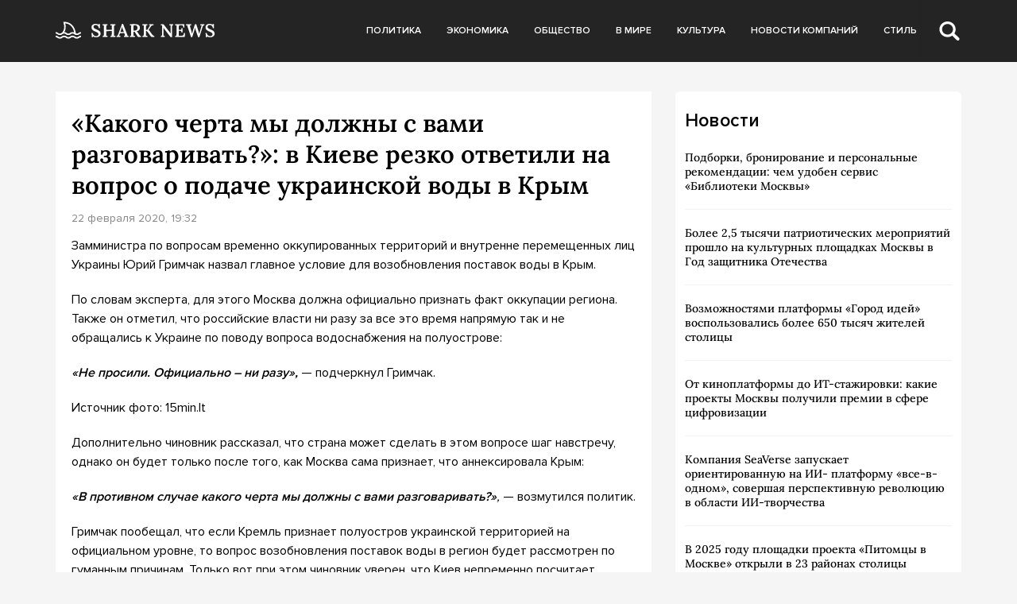

--- FILE ---
content_type: text/html; charset=UTF-8
request_url: https://sharknews.ru/kakogo-cherta-my-dolzhny-s-vami-razgovarivat-v-kieve-rezko-otvetili-na-vopros-o-podache-ukrainskoj-vody-v-krym/
body_size: 10377
content:
<!doctype html>
<html lang="ru-RU">
<head>
	<meta charset="UTF-8">
	<meta name="viewport" content="width=device-width, initial-scale=1">
	<link rel="profile" href="https://gmpg.org/xfn/11">

	<meta name='robots' content='index, follow, max-image-preview:large, max-snippet:-1, max-video-preview:-1' />
	<style>img:is([sizes="auto" i], [sizes^="auto," i]) { contain-intrinsic-size: 3000px 1500px }</style>
	
	<!-- This site is optimized with the Yoast SEO plugin v24.5 - https://yoast.com/wordpress/plugins/seo/ -->
	<title>«Какого черта мы должны с вами разговаривать?»: в Киеве резко ответили на вопрос о подаче украинской воды в Крым - Shark News</title>
	<link rel="canonical" href="https://sharknews.ru/kakogo-cherta-my-dolzhny-s-vami-razgovarivat-v-kieve-rezko-otvetili-na-vopros-o-podache-ukrainskoj-vody-v-krym/" />
	<meta property="og:locale" content="ru_RU" />
	<meta property="og:type" content="article" />
	<meta property="og:title" content="«Какого черта мы должны с вами разговаривать?»: в Киеве резко ответили на вопрос о подаче украинской воды в Крым - Shark News" />
	<meta property="og:description" content="Замминистра по вопросам временно оккупированных территорий и внутренне перемещенных лиц Украины Юрий Гримчак назвал главное условие для возобновления поставок воды в Крым. По словам эксперта, для этого Москва должна официально признать факт оккупации региона. Также он..." />
	<meta property="og:url" content="https://sharknews.ru/kakogo-cherta-my-dolzhny-s-vami-razgovarivat-v-kieve-rezko-otvetili-na-vopros-o-podache-ukrainskoj-vody-v-krym/" />
	<meta property="og:site_name" content="Shark News" />
	<meta property="article:published_time" content="2020-02-22T19:32:19+00:00" />
	<meta property="article:modified_time" content="2022-08-04T09:50:25+00:00" />
	<meta property="og:image" content="https://sharknews.ru/wp-content/uploads/2020/02/pribaltika-580x370-180.jpg" />
	<meta name="author" content="admin" />
	<meta name="twitter:card" content="summary_large_image" />
	<meta name="twitter:label1" content="Написано автором" />
	<meta name="twitter:data1" content="admin" />
	<script type="application/ld+json" class="yoast-schema-graph">{"@context":"https://schema.org","@graph":[{"@type":"Article","@id":"https://sharknews.ru/kakogo-cherta-my-dolzhny-s-vami-razgovarivat-v-kieve-rezko-otvetili-na-vopros-o-podache-ukrainskoj-vody-v-krym/#article","isPartOf":{"@id":"https://sharknews.ru/kakogo-cherta-my-dolzhny-s-vami-razgovarivat-v-kieve-rezko-otvetili-na-vopros-o-podache-ukrainskoj-vody-v-krym/"},"author":{"name":"admin","@id":"https://sharknews.ru/#/schema/person/4cfae28acc9cdea4844c18c03be504d8"},"headline":"«Какого черта мы должны с вами разговаривать?»: в Киеве резко ответили на вопрос о подаче украинской воды в Крым","datePublished":"2020-02-22T19:32:19+00:00","dateModified":"2022-08-04T09:50:25+00:00","mainEntityOfPage":{"@id":"https://sharknews.ru/kakogo-cherta-my-dolzhny-s-vami-razgovarivat-v-kieve-rezko-otvetili-na-vopros-o-podache-ukrainskoj-vody-v-krym/"},"wordCount":170,"publisher":{"@id":"https://sharknews.ru/#organization"},"image":{"@id":"https://sharknews.ru/kakogo-cherta-my-dolzhny-s-vami-razgovarivat-v-kieve-rezko-otvetili-na-vopros-o-podache-ukrainskoj-vody-v-krym/#primaryimage"},"thumbnailUrl":"https://sharknews.ru/wp-content/uploads/2020/02/pribaltika-580x370-180.jpg","articleSection":["Экономика. Крым"],"inLanguage":"ru-RU"},{"@type":"WebPage","@id":"https://sharknews.ru/kakogo-cherta-my-dolzhny-s-vami-razgovarivat-v-kieve-rezko-otvetili-na-vopros-o-podache-ukrainskoj-vody-v-krym/","url":"https://sharknews.ru/kakogo-cherta-my-dolzhny-s-vami-razgovarivat-v-kieve-rezko-otvetili-na-vopros-o-podache-ukrainskoj-vody-v-krym/","name":"«Какого черта мы должны с вами разговаривать?»: в Киеве резко ответили на вопрос о подаче украинской воды в Крым - Shark News","isPartOf":{"@id":"https://sharknews.ru/#website"},"primaryImageOfPage":{"@id":"https://sharknews.ru/kakogo-cherta-my-dolzhny-s-vami-razgovarivat-v-kieve-rezko-otvetili-na-vopros-o-podache-ukrainskoj-vody-v-krym/#primaryimage"},"image":{"@id":"https://sharknews.ru/kakogo-cherta-my-dolzhny-s-vami-razgovarivat-v-kieve-rezko-otvetili-na-vopros-o-podache-ukrainskoj-vody-v-krym/#primaryimage"},"thumbnailUrl":"https://sharknews.ru/wp-content/uploads/2020/02/pribaltika-580x370-180.jpg","datePublished":"2020-02-22T19:32:19+00:00","dateModified":"2022-08-04T09:50:25+00:00","breadcrumb":{"@id":"https://sharknews.ru/kakogo-cherta-my-dolzhny-s-vami-razgovarivat-v-kieve-rezko-otvetili-na-vopros-o-podache-ukrainskoj-vody-v-krym/#breadcrumb"},"inLanguage":"ru-RU","potentialAction":[{"@type":"ReadAction","target":["https://sharknews.ru/kakogo-cherta-my-dolzhny-s-vami-razgovarivat-v-kieve-rezko-otvetili-na-vopros-o-podache-ukrainskoj-vody-v-krym/"]}]},{"@type":"ImageObject","inLanguage":"ru-RU","@id":"https://sharknews.ru/kakogo-cherta-my-dolzhny-s-vami-razgovarivat-v-kieve-rezko-otvetili-na-vopros-o-podache-ukrainskoj-vody-v-krym/#primaryimage","url":"https://sharknews.ru/wp-content/uploads/2020/02/pribaltika-580x370-180.jpg","contentUrl":"https://sharknews.ru/wp-content/uploads/2020/02/pribaltika-580x370-180.jpg","width":580,"height":370,"caption":"pribaltika-580x370-180"},{"@type":"BreadcrumbList","@id":"https://sharknews.ru/kakogo-cherta-my-dolzhny-s-vami-razgovarivat-v-kieve-rezko-otvetili-na-vopros-o-podache-ukrainskoj-vody-v-krym/#breadcrumb","itemListElement":[{"@type":"ListItem","position":1,"name":"Главная страница","item":"https://sharknews.ru/"},{"@type":"ListItem","position":2,"name":"«Какого черта мы должны с вами разговаривать?»: в Киеве резко ответили на вопрос о подаче украинской воды в Крым"}]},{"@type":"WebSite","@id":"https://sharknews.ru/#website","url":"https://sharknews.ru/","name":"Shark News","description":"острый взгляд на новости","publisher":{"@id":"https://sharknews.ru/#organization"},"potentialAction":[{"@type":"SearchAction","target":{"@type":"EntryPoint","urlTemplate":"https://sharknews.ru/?s={search_term_string}"},"query-input":{"@type":"PropertyValueSpecification","valueRequired":true,"valueName":"search_term_string"}}],"inLanguage":"ru-RU"},{"@type":"Organization","@id":"https://sharknews.ru/#organization","name":"Shark News","url":"https://sharknews.ru/","logo":{"@type":"ImageObject","inLanguage":"ru-RU","@id":"https://sharknews.ru/#/schema/logo/image/","url":"https://sharknews.ru/wp-content/uploads/2022/11/logo.svg","contentUrl":"https://sharknews.ru/wp-content/uploads/2022/11/logo.svg","width":202,"height":32,"caption":"Shark News"},"image":{"@id":"https://sharknews.ru/#/schema/logo/image/"}},{"@type":"Person","@id":"https://sharknews.ru/#/schema/person/4cfae28acc9cdea4844c18c03be504d8","name":"admin","image":{"@type":"ImageObject","inLanguage":"ru-RU","@id":"https://sharknews.ru/#/schema/person/image/","url":"https://secure.gravatar.com/avatar/cdba992fbeeca98bdde3f98b82794044064945136c6db7b06b5fb4a482cfe4cd?s=96&d=mm&r=g","contentUrl":"https://secure.gravatar.com/avatar/cdba992fbeeca98bdde3f98b82794044064945136c6db7b06b5fb4a482cfe4cd?s=96&d=mm&r=g","caption":"admin"},"url":"https://sharknews.ru/author/admin/"}]}</script>
	<!-- / Yoast SEO plugin. -->


<link rel="alternate" type="application/rss+xml" title="Shark News &raquo; Лента" href="https://sharknews.ru/feed/" />
<link rel="alternate" type="application/rss+xml" title="Shark News &raquo; Лента комментариев" href="https://sharknews.ru/comments/feed/" />
<script>
window._wpemojiSettings = {"baseUrl":"https:\/\/s.w.org\/images\/core\/emoji\/15.1.0\/72x72\/","ext":".png","svgUrl":"https:\/\/s.w.org\/images\/core\/emoji\/15.1.0\/svg\/","svgExt":".svg","source":{"concatemoji":"https:\/\/sharknews.ru\/wp-includes\/js\/wp-emoji-release.min.js?ver=6.8.1"}};
/*! This file is auto-generated */
!function(i,n){var o,s,e;function c(e){try{var t={supportTests:e,timestamp:(new Date).valueOf()};sessionStorage.setItem(o,JSON.stringify(t))}catch(e){}}function p(e,t,n){e.clearRect(0,0,e.canvas.width,e.canvas.height),e.fillText(t,0,0);var t=new Uint32Array(e.getImageData(0,0,e.canvas.width,e.canvas.height).data),r=(e.clearRect(0,0,e.canvas.width,e.canvas.height),e.fillText(n,0,0),new Uint32Array(e.getImageData(0,0,e.canvas.width,e.canvas.height).data));return t.every(function(e,t){return e===r[t]})}function u(e,t,n){switch(t){case"flag":return n(e,"\ud83c\udff3\ufe0f\u200d\u26a7\ufe0f","\ud83c\udff3\ufe0f\u200b\u26a7\ufe0f")?!1:!n(e,"\ud83c\uddfa\ud83c\uddf3","\ud83c\uddfa\u200b\ud83c\uddf3")&&!n(e,"\ud83c\udff4\udb40\udc67\udb40\udc62\udb40\udc65\udb40\udc6e\udb40\udc67\udb40\udc7f","\ud83c\udff4\u200b\udb40\udc67\u200b\udb40\udc62\u200b\udb40\udc65\u200b\udb40\udc6e\u200b\udb40\udc67\u200b\udb40\udc7f");case"emoji":return!n(e,"\ud83d\udc26\u200d\ud83d\udd25","\ud83d\udc26\u200b\ud83d\udd25")}return!1}function f(e,t,n){var r="undefined"!=typeof WorkerGlobalScope&&self instanceof WorkerGlobalScope?new OffscreenCanvas(300,150):i.createElement("canvas"),a=r.getContext("2d",{willReadFrequently:!0}),o=(a.textBaseline="top",a.font="600 32px Arial",{});return e.forEach(function(e){o[e]=t(a,e,n)}),o}function t(e){var t=i.createElement("script");t.src=e,t.defer=!0,i.head.appendChild(t)}"undefined"!=typeof Promise&&(o="wpEmojiSettingsSupports",s=["flag","emoji"],n.supports={everything:!0,everythingExceptFlag:!0},e=new Promise(function(e){i.addEventListener("DOMContentLoaded",e,{once:!0})}),new Promise(function(t){var n=function(){try{var e=JSON.parse(sessionStorage.getItem(o));if("object"==typeof e&&"number"==typeof e.timestamp&&(new Date).valueOf()<e.timestamp+604800&&"object"==typeof e.supportTests)return e.supportTests}catch(e){}return null}();if(!n){if("undefined"!=typeof Worker&&"undefined"!=typeof OffscreenCanvas&&"undefined"!=typeof URL&&URL.createObjectURL&&"undefined"!=typeof Blob)try{var e="postMessage("+f.toString()+"("+[JSON.stringify(s),u.toString(),p.toString()].join(",")+"));",r=new Blob([e],{type:"text/javascript"}),a=new Worker(URL.createObjectURL(r),{name:"wpTestEmojiSupports"});return void(a.onmessage=function(e){c(n=e.data),a.terminate(),t(n)})}catch(e){}c(n=f(s,u,p))}t(n)}).then(function(e){for(var t in e)n.supports[t]=e[t],n.supports.everything=n.supports.everything&&n.supports[t],"flag"!==t&&(n.supports.everythingExceptFlag=n.supports.everythingExceptFlag&&n.supports[t]);n.supports.everythingExceptFlag=n.supports.everythingExceptFlag&&!n.supports.flag,n.DOMReady=!1,n.readyCallback=function(){n.DOMReady=!0}}).then(function(){return e}).then(function(){var e;n.supports.everything||(n.readyCallback(),(e=n.source||{}).concatemoji?t(e.concatemoji):e.wpemoji&&e.twemoji&&(t(e.twemoji),t(e.wpemoji)))}))}((window,document),window._wpemojiSettings);
</script>
<style id='wp-emoji-styles-inline-css'>

	img.wp-smiley, img.emoji {
		display: inline !important;
		border: none !important;
		box-shadow: none !important;
		height: 1em !important;
		width: 1em !important;
		margin: 0 0.07em !important;
		vertical-align: -0.1em !important;
		background: none !important;
		padding: 0 !important;
	}
</style>
<link rel='stylesheet' id='wp-block-library-css' href='https://sharknews.ru/wp-includes/css/dist/block-library/style.min.css?ver=6.8.1' media='all' />
<style id='classic-theme-styles-inline-css'>
/*! This file is auto-generated */
.wp-block-button__link{color:#fff;background-color:#32373c;border-radius:9999px;box-shadow:none;text-decoration:none;padding:calc(.667em + 2px) calc(1.333em + 2px);font-size:1.125em}.wp-block-file__button{background:#32373c;color:#fff;text-decoration:none}
</style>
<style id='global-styles-inline-css'>
:root{--wp--preset--aspect-ratio--square: 1;--wp--preset--aspect-ratio--4-3: 4/3;--wp--preset--aspect-ratio--3-4: 3/4;--wp--preset--aspect-ratio--3-2: 3/2;--wp--preset--aspect-ratio--2-3: 2/3;--wp--preset--aspect-ratio--16-9: 16/9;--wp--preset--aspect-ratio--9-16: 9/16;--wp--preset--color--black: #000000;--wp--preset--color--cyan-bluish-gray: #abb8c3;--wp--preset--color--white: #ffffff;--wp--preset--color--pale-pink: #f78da7;--wp--preset--color--vivid-red: #cf2e2e;--wp--preset--color--luminous-vivid-orange: #ff6900;--wp--preset--color--luminous-vivid-amber: #fcb900;--wp--preset--color--light-green-cyan: #7bdcb5;--wp--preset--color--vivid-green-cyan: #00d084;--wp--preset--color--pale-cyan-blue: #8ed1fc;--wp--preset--color--vivid-cyan-blue: #0693e3;--wp--preset--color--vivid-purple: #9b51e0;--wp--preset--gradient--vivid-cyan-blue-to-vivid-purple: linear-gradient(135deg,rgba(6,147,227,1) 0%,rgb(155,81,224) 100%);--wp--preset--gradient--light-green-cyan-to-vivid-green-cyan: linear-gradient(135deg,rgb(122,220,180) 0%,rgb(0,208,130) 100%);--wp--preset--gradient--luminous-vivid-amber-to-luminous-vivid-orange: linear-gradient(135deg,rgba(252,185,0,1) 0%,rgba(255,105,0,1) 100%);--wp--preset--gradient--luminous-vivid-orange-to-vivid-red: linear-gradient(135deg,rgba(255,105,0,1) 0%,rgb(207,46,46) 100%);--wp--preset--gradient--very-light-gray-to-cyan-bluish-gray: linear-gradient(135deg,rgb(238,238,238) 0%,rgb(169,184,195) 100%);--wp--preset--gradient--cool-to-warm-spectrum: linear-gradient(135deg,rgb(74,234,220) 0%,rgb(151,120,209) 20%,rgb(207,42,186) 40%,rgb(238,44,130) 60%,rgb(251,105,98) 80%,rgb(254,248,76) 100%);--wp--preset--gradient--blush-light-purple: linear-gradient(135deg,rgb(255,206,236) 0%,rgb(152,150,240) 100%);--wp--preset--gradient--blush-bordeaux: linear-gradient(135deg,rgb(254,205,165) 0%,rgb(254,45,45) 50%,rgb(107,0,62) 100%);--wp--preset--gradient--luminous-dusk: linear-gradient(135deg,rgb(255,203,112) 0%,rgb(199,81,192) 50%,rgb(65,88,208) 100%);--wp--preset--gradient--pale-ocean: linear-gradient(135deg,rgb(255,245,203) 0%,rgb(182,227,212) 50%,rgb(51,167,181) 100%);--wp--preset--gradient--electric-grass: linear-gradient(135deg,rgb(202,248,128) 0%,rgb(113,206,126) 100%);--wp--preset--gradient--midnight: linear-gradient(135deg,rgb(2,3,129) 0%,rgb(40,116,252) 100%);--wp--preset--font-size--small: 13px;--wp--preset--font-size--medium: 20px;--wp--preset--font-size--large: 36px;--wp--preset--font-size--x-large: 42px;--wp--preset--spacing--20: 0.44rem;--wp--preset--spacing--30: 0.67rem;--wp--preset--spacing--40: 1rem;--wp--preset--spacing--50: 1.5rem;--wp--preset--spacing--60: 2.25rem;--wp--preset--spacing--70: 3.38rem;--wp--preset--spacing--80: 5.06rem;--wp--preset--shadow--natural: 6px 6px 9px rgba(0, 0, 0, 0.2);--wp--preset--shadow--deep: 12px 12px 50px rgba(0, 0, 0, 0.4);--wp--preset--shadow--sharp: 6px 6px 0px rgba(0, 0, 0, 0.2);--wp--preset--shadow--outlined: 6px 6px 0px -3px rgba(255, 255, 255, 1), 6px 6px rgba(0, 0, 0, 1);--wp--preset--shadow--crisp: 6px 6px 0px rgba(0, 0, 0, 1);}:where(.is-layout-flex){gap: 0.5em;}:where(.is-layout-grid){gap: 0.5em;}body .is-layout-flex{display: flex;}.is-layout-flex{flex-wrap: wrap;align-items: center;}.is-layout-flex > :is(*, div){margin: 0;}body .is-layout-grid{display: grid;}.is-layout-grid > :is(*, div){margin: 0;}:where(.wp-block-columns.is-layout-flex){gap: 2em;}:where(.wp-block-columns.is-layout-grid){gap: 2em;}:where(.wp-block-post-template.is-layout-flex){gap: 1.25em;}:where(.wp-block-post-template.is-layout-grid){gap: 1.25em;}.has-black-color{color: var(--wp--preset--color--black) !important;}.has-cyan-bluish-gray-color{color: var(--wp--preset--color--cyan-bluish-gray) !important;}.has-white-color{color: var(--wp--preset--color--white) !important;}.has-pale-pink-color{color: var(--wp--preset--color--pale-pink) !important;}.has-vivid-red-color{color: var(--wp--preset--color--vivid-red) !important;}.has-luminous-vivid-orange-color{color: var(--wp--preset--color--luminous-vivid-orange) !important;}.has-luminous-vivid-amber-color{color: var(--wp--preset--color--luminous-vivid-amber) !important;}.has-light-green-cyan-color{color: var(--wp--preset--color--light-green-cyan) !important;}.has-vivid-green-cyan-color{color: var(--wp--preset--color--vivid-green-cyan) !important;}.has-pale-cyan-blue-color{color: var(--wp--preset--color--pale-cyan-blue) !important;}.has-vivid-cyan-blue-color{color: var(--wp--preset--color--vivid-cyan-blue) !important;}.has-vivid-purple-color{color: var(--wp--preset--color--vivid-purple) !important;}.has-black-background-color{background-color: var(--wp--preset--color--black) !important;}.has-cyan-bluish-gray-background-color{background-color: var(--wp--preset--color--cyan-bluish-gray) !important;}.has-white-background-color{background-color: var(--wp--preset--color--white) !important;}.has-pale-pink-background-color{background-color: var(--wp--preset--color--pale-pink) !important;}.has-vivid-red-background-color{background-color: var(--wp--preset--color--vivid-red) !important;}.has-luminous-vivid-orange-background-color{background-color: var(--wp--preset--color--luminous-vivid-orange) !important;}.has-luminous-vivid-amber-background-color{background-color: var(--wp--preset--color--luminous-vivid-amber) !important;}.has-light-green-cyan-background-color{background-color: var(--wp--preset--color--light-green-cyan) !important;}.has-vivid-green-cyan-background-color{background-color: var(--wp--preset--color--vivid-green-cyan) !important;}.has-pale-cyan-blue-background-color{background-color: var(--wp--preset--color--pale-cyan-blue) !important;}.has-vivid-cyan-blue-background-color{background-color: var(--wp--preset--color--vivid-cyan-blue) !important;}.has-vivid-purple-background-color{background-color: var(--wp--preset--color--vivid-purple) !important;}.has-black-border-color{border-color: var(--wp--preset--color--black) !important;}.has-cyan-bluish-gray-border-color{border-color: var(--wp--preset--color--cyan-bluish-gray) !important;}.has-white-border-color{border-color: var(--wp--preset--color--white) !important;}.has-pale-pink-border-color{border-color: var(--wp--preset--color--pale-pink) !important;}.has-vivid-red-border-color{border-color: var(--wp--preset--color--vivid-red) !important;}.has-luminous-vivid-orange-border-color{border-color: var(--wp--preset--color--luminous-vivid-orange) !important;}.has-luminous-vivid-amber-border-color{border-color: var(--wp--preset--color--luminous-vivid-amber) !important;}.has-light-green-cyan-border-color{border-color: var(--wp--preset--color--light-green-cyan) !important;}.has-vivid-green-cyan-border-color{border-color: var(--wp--preset--color--vivid-green-cyan) !important;}.has-pale-cyan-blue-border-color{border-color: var(--wp--preset--color--pale-cyan-blue) !important;}.has-vivid-cyan-blue-border-color{border-color: var(--wp--preset--color--vivid-cyan-blue) !important;}.has-vivid-purple-border-color{border-color: var(--wp--preset--color--vivid-purple) !important;}.has-vivid-cyan-blue-to-vivid-purple-gradient-background{background: var(--wp--preset--gradient--vivid-cyan-blue-to-vivid-purple) !important;}.has-light-green-cyan-to-vivid-green-cyan-gradient-background{background: var(--wp--preset--gradient--light-green-cyan-to-vivid-green-cyan) !important;}.has-luminous-vivid-amber-to-luminous-vivid-orange-gradient-background{background: var(--wp--preset--gradient--luminous-vivid-amber-to-luminous-vivid-orange) !important;}.has-luminous-vivid-orange-to-vivid-red-gradient-background{background: var(--wp--preset--gradient--luminous-vivid-orange-to-vivid-red) !important;}.has-very-light-gray-to-cyan-bluish-gray-gradient-background{background: var(--wp--preset--gradient--very-light-gray-to-cyan-bluish-gray) !important;}.has-cool-to-warm-spectrum-gradient-background{background: var(--wp--preset--gradient--cool-to-warm-spectrum) !important;}.has-blush-light-purple-gradient-background{background: var(--wp--preset--gradient--blush-light-purple) !important;}.has-blush-bordeaux-gradient-background{background: var(--wp--preset--gradient--blush-bordeaux) !important;}.has-luminous-dusk-gradient-background{background: var(--wp--preset--gradient--luminous-dusk) !important;}.has-pale-ocean-gradient-background{background: var(--wp--preset--gradient--pale-ocean) !important;}.has-electric-grass-gradient-background{background: var(--wp--preset--gradient--electric-grass) !important;}.has-midnight-gradient-background{background: var(--wp--preset--gradient--midnight) !important;}.has-small-font-size{font-size: var(--wp--preset--font-size--small) !important;}.has-medium-font-size{font-size: var(--wp--preset--font-size--medium) !important;}.has-large-font-size{font-size: var(--wp--preset--font-size--large) !important;}.has-x-large-font-size{font-size: var(--wp--preset--font-size--x-large) !important;}
:where(.wp-block-post-template.is-layout-flex){gap: 1.25em;}:where(.wp-block-post-template.is-layout-grid){gap: 1.25em;}
:where(.wp-block-columns.is-layout-flex){gap: 2em;}:where(.wp-block-columns.is-layout-grid){gap: 2em;}
:root :where(.wp-block-pullquote){font-size: 1.5em;line-height: 1.6;}
</style>
<link rel='stylesheet' id='sharknews-style-css' href='https://sharknews.ru/wp-content/themes/sharknews/style.css?ver=1.0.0' media='all' />
<link rel='stylesheet' id='boo-grid-4.6-css' href='https://sharknews.ru/wp-content/themes/sharknews/bootstrap-grid.min.css?ver=1.0.0' media='all' />
<link rel='stylesheet' id='fancybox-css-css' href='https://sharknews.ru/wp-content/themes/sharknews/js/jquery.fancybox.min.css?ver=1.0.0' media='all' />
<script src="https://sharknews.ru/wp-includes/js/jquery/jquery.min.js?ver=3.7.1" id="jquery-core-js"></script>
<script src="https://sharknews.ru/wp-includes/js/jquery/jquery-migrate.min.js?ver=3.4.1" id="jquery-migrate-js"></script>
<link rel="https://api.w.org/" href="https://sharknews.ru/wp-json/" /><link rel="alternate" title="JSON" type="application/json" href="https://sharknews.ru/wp-json/wp/v2/posts/3121" /><link rel="EditURI" type="application/rsd+xml" title="RSD" href="https://sharknews.ru/xmlrpc.php?rsd" />
<meta name="generator" content="WordPress 6.8.1" />
<link rel='shortlink' href='https://sharknews.ru/?p=3121' />
<link rel="alternate" title="oEmbed (JSON)" type="application/json+oembed" href="https://sharknews.ru/wp-json/oembed/1.0/embed?url=https%3A%2F%2Fsharknews.ru%2Fkakogo-cherta-my-dolzhny-s-vami-razgovarivat-v-kieve-rezko-otvetili-na-vopros-o-podache-ukrainskoj-vody-v-krym%2F" />
<link rel="alternate" title="oEmbed (XML)" type="text/xml+oembed" href="https://sharknews.ru/wp-json/oembed/1.0/embed?url=https%3A%2F%2Fsharknews.ru%2Fkakogo-cherta-my-dolzhny-s-vami-razgovarivat-v-kieve-rezko-otvetili-na-vopros-o-podache-ukrainskoj-vody-v-krym%2F&#038;format=xml" />
<link rel="icon" href="https://sharknews.ru/wp-content/uploads/2022/12/cropped-screenshot-2022-12-03-at-3.10.43-pm-32x32.png" sizes="32x32" />
<link rel="icon" href="https://sharknews.ru/wp-content/uploads/2022/12/cropped-screenshot-2022-12-03-at-3.10.43-pm-192x192.png" sizes="192x192" />
<link rel="apple-touch-icon" href="https://sharknews.ru/wp-content/uploads/2022/12/cropped-screenshot-2022-12-03-at-3.10.43-pm-180x180.png" />
<meta name="msapplication-TileImage" content="https://sharknews.ru/wp-content/uploads/2022/12/cropped-screenshot-2022-12-03-at-3.10.43-pm-270x270.png" />
</head>

<body class="wp-singular post-template-default single single-post postid-3121 single-format-standard wp-custom-logo wp-theme-sharknews no-sidebar">

	
<div id="page" class="site">

<header class="site-header compensate-for-scrollbar">
	<div class="container relative">
		<div class="d-flex align-items-center justify-content-between">
			<div class="site-branding flex-shrink-0 mr-3">
				<a href="https://sharknews.ru/" class="custom-logo-link" rel="home"><img width="202" height="32" src="https://sharknews.ru/wp-content/uploads/2022/11/logo.svg" class="custom-logo wp-image-22629" alt="Shark News" decoding="async" /></a>			</div>
			<div class="menu_inner">
				<div>
					<div class="d-flex align-items-center">
						<nav>
							<div class="menu-menu-container"><ul id="menu-menu" class="d-flex"><li id="menu-item-22703" class="menu-item menu-item-type-taxonomy menu-item-object-category menu-item-22703"><a href="https://sharknews.ru/politics/">Политика</a></li>
<li id="menu-item-22702" class="menu-item menu-item-type-taxonomy menu-item-object-category menu-item-22702"><a href="https://sharknews.ru/economics/">Экономика</a></li>
<li id="menu-item-22714" class="menu-item menu-item-type-taxonomy menu-item-object-category menu-item-22714"><a href="https://sharknews.ru/society/">Общество</a></li>
<li id="menu-item-22705" class="menu-item menu-item-type-taxonomy menu-item-object-category menu-item-22705"><a href="https://sharknews.ru/world/">В мире</a></li>
<li id="menu-item-22701" class="menu-item menu-item-type-taxonomy menu-item-object-category menu-item-22701"><a href="https://sharknews.ru/culture/">Культура</a></li>
<li id="menu-item-22700" class="menu-item menu-item-type-taxonomy menu-item-object-category menu-item-22700"><a href="https://sharknews.ru/companies/">Новости компаний</a></li>
<li id="menu-item-22708" class="menu-item menu-item-type-taxonomy menu-item-object-category menu-item-22708"><a href="https://sharknews.ru/lifstyle/">Стиль</a></li>
</ul></div>						</nav>
						<div class="d-md-none d-block">
							<div class="burger"><span></span></div>
						</div>
						<div class="search_column">
							<div class="d-flex justify-content-end wrap_search h-100">
    <div class="search_panel">
        <form role="search" method="get" id="searchform" class="searchform d-flex" action="https://sharknews.ru/">
                <input type="text" value="" name="s" id="s" placeholder="Поиск новости" required/>
                <label for="searchsubmit" class="s-submit d-flex align-items-center">
                    <svg width="21" height="20" viewBox="0 0 21 20" fill="none" xmlns="http://www.w3.org/2000/svg"><path d="M20.5027 17.2037L15.6747 12.5423C16.495 11.2815 16.9711 9.79126 16.9711 8.19198C16.9711 3.66741 13.1718 0 8.48536 0C3.79893 0 0 3.66741 0 8.19198C0 12.7167 3.79875 16.3838 8.48536 16.3838C10.2881 16.3838 11.9579 15.8397 13.332 14.9151L18.1026 19.5211C18.434 19.8408 18.8686 20 19.3026 20C19.7372 20 20.1712 19.8408 20.5032 19.5211C21.1657 18.8808 21.1657 17.8438 20.5027 17.2037ZM8.48536 13.7297C5.31776 13.7297 2.74966 11.2506 2.74966 8.19232C2.74966 5.13407 5.31776 2.65476 8.48536 2.65476C11.6531 2.65476 14.2211 5.13407 14.2211 8.19232C14.2211 11.2506 11.6531 13.7297 8.48536 13.7297Z"/></svg>
                    <input type="submit" id="searchsubmit" value="" />
                </label>
        </form>
    </div>
    <div class="s-icon d-flex">
    	<svg class="loop-icon" width="21" height="20" viewBox="0 0 21 20" fill="none" xmlns="http://www.w3.org/2000/svg"><path d="M20.5027 17.2037L15.6747 12.5423C16.495 11.2815 16.9711 9.79126 16.9711 8.19198C16.9711 3.66741 13.1718 0 8.48536 0C3.79893 0 0 3.66741 0 8.19198C0 12.7167 3.79875 16.3838 8.48536 16.3838C10.2881 16.3838 11.9579 15.8397 13.332 14.9151L18.1026 19.5211C18.434 19.8408 18.8686 20 19.3026 20C19.7372 20 20.1712 19.8408 20.5032 19.5211C21.1657 18.8808 21.1657 17.8438 20.5027 17.2037ZM8.48536 13.7297C5.31776 13.7297 2.74966 11.2506 2.74966 8.19232C2.74966 5.13407 5.31776 2.65476 8.48536 2.65476C11.6531 2.65476 14.2211 5.13407 14.2211 8.19232C14.2211 11.2506 11.6531 13.7297 8.48536 13.7297Z"/></svg>

        <svg class="loop-icon_close" width="20" height="19" viewBox="0 0 20 19" fill="none" xmlns="http://www.w3.org/2000/svg"><path fill-rule="evenodd" clip-rule="evenodd" d="M2.73529 0.79769C2.33837 0.400768 1.69483 0.400768 1.29791 0.797691C0.900988 1.19461 0.900988 1.83815 1.29791 2.23507L8.56286 9.50002L1.29796 16.7649C0.90104 17.1618 0.90104 17.8054 1.29796 18.2023C1.69488 18.5992 2.33842 18.5992 2.73534 18.2023L10.0002 10.9374L17.2651 18.2023C17.6621 18.5992 18.3056 18.5992 18.7025 18.2023C19.0994 17.8054 19.0994 17.1618 18.7025 16.7649L11.4376 9.50002L18.7026 2.23507C19.0995 1.83815 19.0995 1.19461 18.7026 0.797691C18.3057 0.400768 17.6621 0.400768 17.2652 0.79769L10.0002 8.06264L2.73529 0.79769Z"/><path d="M1.29791 0.797691L1.65146 1.15124L1.29791 0.797691ZM2.73529 0.79769L2.38174 1.15124L2.73529 0.79769ZM1.29791 2.23507L0.944357 2.58863H0.944357L1.29791 2.23507ZM8.56286 9.50002L8.91641 9.85358L9.26997 9.50002L8.91641 9.14647L8.56286 9.50002ZM1.29796 16.7649L0.944409 16.4114L0.944409 16.4114L1.29796 16.7649ZM1.29796 18.2023L0.944409 18.5559H0.944409L1.29796 18.2023ZM2.73534 18.2023L3.0889 18.5559H3.0889L2.73534 18.2023ZM10.0002 10.9374L10.3538 10.5839L10.0002 10.2303L9.64669 10.5839L10.0002 10.9374ZM18.7025 18.2023L19.0561 18.5559L19.0561 18.5559L18.7025 18.2023ZM18.7025 16.7649L19.0561 16.4114V16.4114L18.7025 16.7649ZM11.4376 9.50002L11.0841 9.14647L10.7305 9.50002L11.0841 9.85358L11.4376 9.50002ZM18.7026 2.23507L18.349 1.88152V1.88152L18.7026 2.23507ZM18.7026 0.797691L18.349 1.15124V1.15124L18.7026 0.797691ZM17.2652 0.79769L17.6187 1.15124V1.15124L17.2652 0.79769ZM10.0002 8.06264L9.64669 8.41619L10.0002 8.76975L10.3538 8.41619L10.0002 8.06264ZM1.65146 1.15124C1.85312 0.949584 2.18008 0.949584 2.38174 1.15124L3.08885 0.444137C2.49666 -0.148047 1.53654 -0.148047 0.944357 0.444137L1.65146 1.15124ZM1.65146 1.88152C1.4498 1.67986 1.4498 1.3529 1.65146 1.15124L0.944357 0.444137C0.352173 1.03632 0.352173 1.99644 0.944357 2.58863L1.65146 1.88152ZM8.91641 9.14647L1.65146 1.88152L0.944357 2.58863L8.20931 9.85358L8.91641 9.14647ZM8.20931 9.14647L0.944409 16.4114L1.65152 17.1185L8.91641 9.85358L8.20931 9.14647ZM0.944409 16.4114C0.352225 17.0036 0.352225 17.9637 0.944409 18.5559L1.65152 17.8488C1.44986 17.6471 1.44986 17.3201 1.65152 17.1185L0.944409 16.4114ZM0.944409 18.5559C1.53659 19.148 2.49671 19.148 3.0889 18.5559L2.38179 17.8488C2.18013 18.0504 1.85318 18.0504 1.65152 17.8488L0.944409 18.5559ZM3.0889 18.5559L10.3538 11.291L9.64669 10.5839L2.38179 17.8488L3.0889 18.5559ZM17.6187 17.8488L10.3538 10.5839L9.64669 11.291L16.9116 18.5559L17.6187 17.8488ZM18.349 17.8488C18.1473 18.0504 17.8204 18.0504 17.6187 17.8488L16.9116 18.5559C17.5038 19.148 18.4639 19.148 19.0561 18.5559L18.349 17.8488ZM18.349 17.1185C18.5506 17.3201 18.5506 17.6471 18.349 17.8488L19.0561 18.5559C19.6483 17.9637 19.6483 17.0036 19.0561 16.4114L18.349 17.1185ZM11.0841 9.85358L18.349 17.1185L19.0561 16.4114L11.7912 9.14647L11.0841 9.85358ZM11.7912 9.85358L19.0561 2.58863L18.349 1.88152L11.0841 9.14647L11.7912 9.85358ZM19.0561 2.58863C19.6483 1.99644 19.6483 1.03632 19.0561 0.444137L18.349 1.15124C18.5507 1.3529 18.5507 1.67986 18.349 1.88152L19.0561 2.58863ZM19.0561 0.444138C18.4639 -0.148047 17.5038 -0.148048 16.9116 0.444137L17.6187 1.15124C17.8204 0.949584 18.1474 0.949584 18.349 1.15124L19.0561 0.444138ZM16.9116 0.444137L9.64669 7.70909L10.3538 8.41619L17.6187 1.15124L16.9116 0.444137ZM2.38174 1.15124L9.64669 8.41619L10.3538 7.70909L3.08885 0.444137L2.38174 1.15124Z"/></svg>
    </div>
</div>						</div>
					</div>
				</div>
			</div>
		</div>
	</div>
</header>

<main>
	<div class="container">
		<div class="row">
			<div class="col-md-8">
				<article class="single_post">
											
						<h1>«Какого черта мы должны с вами разговаривать?»: в Киеве резко ответили на вопрос о подаче украинской воды в Крым</h1>						<div class="date_post">22 февраля 2020,  19:32</div>
						<div class="mb-2">
													</div>
						
						<div class="content_acticle">
							<p>Замминистра по вопросам временно оккупированных территорий и внутренне перемещенных лиц Украины Юрий Гримчак назвал главное условие для возобновления поставок воды в Крым.</p>
<p>По словам эксперта, для этого Москва должна официально признать факт оккупации региона. Также он отметил, что российские власти ни разу за все это время напрямую так и не обращались к Украине по поводу вопроса водоснабжения на полуострове:</p>
<p><em><strong>«Не просили. Официально – ни разу»,</strong></em> — подчеркнул Гримчак.</p>
<p> Источник фото: 15min.lt</p>
<p>Дополнительно чиновник рассказал, что страна может сделать в этом вопросе шаг навстречу, однако он будет только после того, как Москва сама признает, что аннексировала Крым:</p>
<p><i><strong>«В противном случае какого черта мы должны с вами разговаривать?»</strong>,</i> — возмутился политик.</p>
<p>Гримчак пообещал, что если Кремль признает полуостров украинской территорией на официальном уровне, то вопрос возобновления поставок воды в регион будет рассмотрен по гуманным причинам. Только вот при этом чиновник уверен, что Киев непременно посчитает, сколько же именно России заплатит денег за этот «живительный ресурс».</p>
<p>
<img alt='pribaltika-580x370-180' src='https://sharknews.ru/wp-content/uploads/2020/02/pribaltika-580x370-180.jpg' /> <img alt='snimok-ekrana-2020-02-21-v-19-00-41-580x370-183' src='https://sharknews.ru/wp-content/uploads/2020/02/snimok-ekrana-2020-02-21-v-19.00.41-580x370-183.png' /> <img alt='snimok-ekrana-2020-02-21-v-16-04-19-580x370-186' src='https://sharknews.ru/wp-content/uploads/2020/02/snimok-ekrana-2020-02-21-v-16.04.19-580x370-186.png' /> <img alt='d0yo9zetbpa-580x370-168' src='https://sharknews.ru/wp-content/uploads/2020/02/d0yo9zetbpa-580x370-168.jpg' /> <img alt='snimok-ekrana-2020-02-20-v-18-28-56-580x370-183' src='https://sharknews.ru/wp-content/uploads/2020/02/snimok-ekrana-2020-02-20-v-18.28.56-580x370-183.png' /></p>
						</div>
								
												
						<h1>«Какого черта мы должны с вами разговаривать?»: в Киеве резко ответили на вопрос о подаче украинской воды в Крым</h1>						<div class="date_post">22 ноября 2019,  21:46</div>
						<div class="mb-2">
													</div>
						
						<div class="content_acticle">
							<p>Замминистра по вопросам временно оккупированных территорий и внутренне перемещенных лиц Украины Юрий Гримчак назвал главное условие для возобновления поставок воды в Крым.</p>
<p>По словам эксперта, для этого Москва должна официально признать факт оккупации региона. Также он отметил, что российские власти ни разу за все это время напрямую так и не обращались к Украине по поводу вопроса водоснабжения на полуострове:</p>
<p><em><strong>«Не просили. Официально – ни разу»,</strong></em> — подчеркнул Гримчак.</p>
<p>Источник фото: 15min.lt</p>
<p>Дополнительно чиновник рассказал, что страна может сделать в этом вопросе шаг навстречу, однако он будет только после того, как Москва сама признает, что аннексировала Крым:</p>
<p><i><strong>«В противном случае какого черта мы должны с вами разговаривать?»</strong>,</i> — возмутился политик.</p>
<p>Гримчак пообещал, что если Кремль признает полуостров украинской территорией на официальном уровне, то вопрос возобновления поставок воды в регион будет рассмотрен по гуманным причинам. Только вот при этом чиновник уверен, что Киев непременно посчитает, сколько же именно России заплатит денег за этот «живительный ресурс».</p>
<p>Сообщение «Какого черта мы должны с вами разговаривать?»: в Киеве резко ответили на вопрос о подаче украинской воды в Крым появились сначала на.</p>
						</div>
								
																<div class="ya-share2" data-curtain data-services="vkontakte,facebook,odnoklassniki,telegram,twitter,viber,whatsapp,moimir,pocket"></div>
				</article>
			</div>
			<div class="col-md-4">
				
<aside id="secondary" class="widget-area">
			<div class="side_bar">
			<div class="side_bar_title">Новости</div>
			<ul>
			        				<li>
    					<a href="https://sharknews.ru/podborki-bronirovanie-i-personalnye-rekomendatsii-chem-udoben-servis-biblioteki-moskvy/" class="d-block">
    						Подборки, бронирование и персональные рекомендации: чем удобен сервис «Библиотеки Москвы»    					</a>
    				</li>
    			    				<li>
    					<a href="https://sharknews.ru/bolee-2-5-tysyachi-patrioticheskih-meropriyatij-proshlo-na-kulturnyh-ploshhadkah-moskvy-v-god-zashhitnika-otechestva/" class="d-block">
    						Более 2,5 тысячи патриотических мероприятий прошло на культурных площадках Москвы в Год защитника Отечества    					</a>
    				</li>
    			    				<li>
    					<a href="https://sharknews.ru/vozmozhnostyami-platformy-gorod-idej-vospolzovalis-bolee-650-tysyach-zhitelej-stolitsy/" class="d-block">
    						Возможностями платформы «Город идей» воспользовались более 650 тысяч жителей столицы    					</a>
    				</li>
    			    				<li>
    					<a href="https://sharknews.ru/ot-kinoplatformy-do-it-stazhirovki-kakie-proekty-moskvy-poluchili-premii-v-sfere-tsifrovizatsii/" class="d-block">
    						От киноплатформы до ИТ-стажировки: какие проекты Москвы получили премии в сфере цифровизации    					</a>
    				</li>
    			    				<li>
    					<a href="https://sharknews.ru/kompaniya-seaverse-zapuskaet-orientirovannuyu-na-ii-platformu-vse-v-odnom-sovershaya-perspektivnuyu-revolyutsiyu-v-oblasti-ii-tvorchestva/" class="d-block">
    						Компания SeaVerse запускает ориентированную на ИИ- платформу «все-в-одном», совершая перспективную революцию в области ИИ-творчества     					</a>
    				</li>
    			    				<li>
    					<a href="https://sharknews.ru/v-2025-godu-ploshhadki-proekta-pitomtsy-v-moskve-otkryli-v-23-rajonah-stolitsy/" class="d-block">
    						В 2025 году площадки проекта «Питомцы в Москве» открыли в 23 районах столицы    					</a>
    				</li>
    						</ul>
		</div>
				
	</aside>
			</div>
		</div>
	</div>
</main>


	<footer id="colophon" class="site-footer">
		<div class="container">
			<nav>
				<div class="menu-footer-container"><ul id="menu-footer" class="footer_menu d-md-flex d-none flex-wrap justify-content-center"><li id="menu-item-22720" class="menu-item menu-item-type-taxonomy menu-item-object-category menu-item-22720"><a href="https://sharknews.ru/politics/">Политика</a></li>
<li id="menu-item-22719" class="menu-item menu-item-type-taxonomy menu-item-object-category menu-item-22719"><a href="https://sharknews.ru/economics/">Экономика</a></li>
<li id="menu-item-22721" class="menu-item menu-item-type-taxonomy menu-item-object-category menu-item-22721"><a href="https://sharknews.ru/society/">Общество</a></li>
<li id="menu-item-22724" class="menu-item menu-item-type-taxonomy menu-item-object-category menu-item-22724"><a href="https://sharknews.ru/world/">В мире</a></li>
<li id="menu-item-22722" class="menu-item menu-item-type-taxonomy menu-item-object-category menu-item-22722"><a href="https://sharknews.ru/culture/">Культура</a></li>
<li id="menu-item-22725" class="menu-item menu-item-type-taxonomy menu-item-object-category menu-item-22725"><a href="https://sharknews.ru/lifstyle/">Стиль</a></li>
<li id="menu-item-22718" class="menu-item menu-item-type-post_type menu-item-object-page menu-item-22718"><a href="https://sharknews.ru/kontakty/">Контакты</a></li>
</ul></div>				<div class="menu-menu-mob-container"><ul id="menu-menu-mob" class="footer_menu d-md-none d-flex flex-wrap justify-content-center"><li id="menu-item-22627" class="menu-item menu-item-type-post_type menu-item-object-page menu-item-22627"><a href="https://sharknews.ru/kontakty/">Контакты</a></li>
</ul></div>			</nav>
			<div class="text-center">
				<div class="site-branding">
					<a href="https://sharknews.ru/" class="custom-logo-link" rel="home"><img width="202" height="32" src="https://sharknews.ru/wp-content/uploads/2022/11/logo.svg" class="custom-logo wp-image-22629" alt="Shark News" decoding="async" /></a>				</div>
				<p class="my-0 site_desc">© 2026 <span>sharknews.ru</span> - острый взгляд на новости</p>
			</div>
		</div>
	</footer>



</div>

<script type="speculationrules">
{"prefetch":[{"source":"document","where":{"and":[{"href_matches":"\/*"},{"not":{"href_matches":["\/wp-*.php","\/wp-admin\/*","\/wp-content\/uploads\/*","\/wp-content\/*","\/wp-content\/plugins\/*","\/wp-content\/themes\/sharknews\/*","\/*\\?(.+)"]}},{"not":{"selector_matches":"a[rel~=\"nofollow\"]"}},{"not":{"selector_matches":".no-prefetch, .no-prefetch a"}}]},"eagerness":"conservative"}]}
</script>
<script src="https://sharknews.ru/wp-content/themes/sharknews/js/jquery.fancybox.min.js?ver=1.0.0" id="fancybox-js-js"></script>
<script src="https://sharknews.ru/wp-content/themes/sharknews/js/ajax_loadmore.js?ver=1.0.0" id="ajax_loadmore-js-js"></script>
<script src="https://sharknews.ru/wp-content/themes/sharknews/js/custom.js?ver=1.0.0" id="custom-js-js"></script>

</body>
</html>


--- FILE ---
content_type: text/css
request_url: https://sharknews.ru/wp-content/themes/sharknews/style.css?ver=1.0.0
body_size: 9411
content:
/*!
Theme Name: sharknews
Theme URI: http://underscores.me/
Author: WP dev.
Author URI: http://underscores.me/
Description: Glory to Ukraine
Version: 1.0.0
Tested up to: 5.4
Requires PHP: 5.6
License: GNU General Public License v2 or later
License URI: LICENSE
Text Domain: sharknews
Tags: custom-background, custom-logo, custom-menu, featured-images, threaded-comments, translation-ready

Normalizing styles have been helped along thanks to the fine work of
Nicolas Gallagher and Jonathan Neal https://necolas.github.io/normalize.css/
*/


@font-face {
	font-family: 'Proxima Nova';
	src: local('Proxima Nova Regular'), local('ProximaNova-Regular'),
		url('./fonts/ProximaNova-Regular.eot?#iefix') format('embedded-opentype'),
		url('./fonts/ProximaNova-Regular.woff') format('woff'),
		url('./fonts/ProximaNova-Regular.ttf') format('truetype');
	font-weight: 400;
	font-style: normal;
}
@font-face {
	font-family: 'Proxima Nova';
	src: local('Proxima Nova Semibold'), local('ProximaNova-Semibold'),
		url('./fonts/ProximaNova-Semibold.eot?#iefix') format('embedded-opentype'),
		url('./fonts/ProximaNova-Semibold.woff') format('woff'),
		url('./fonts/ProximaNova-Semibold.ttf') format('truetype');
	font-weight: 600;
	font-style: normal;
}
/* lora-500 - latin_cyrillic */
@font-face {
  font-family: 'Lora';
  font-style: normal;
  font-weight: 500;
  src: local(''),
       url('./fonts/lora-v26-latin_cyrillic-500.woff2') format('woff2'), /* Chrome 26+, Opera 23+, Firefox 39+ */
       url('./fonts/lora-v26-latin_cyrillic-500.woff') format('woff'); /* Chrome 6+, Firefox 3.6+, IE 9+, Safari 5.1+ */
}
/* lora-600 - latin_cyrillic */
@font-face {
  font-family: 'Lora';
  font-style: normal;
  font-weight: 600;
  src: local(''),
       url('./fonts/lora-v26-latin_cyrillic-600.woff2') format('woff2'), /* Chrome 26+, Opera 23+, Firefox 39+ */
       url('./fonts/lora-v26-latin_cyrillic-600.woff') format('woff'); /* Chrome 6+, Firefox 3.6+, IE 9+, Safari 5.1+ */
}


:root{
	--primary: #E6101D;
	--bg: #F5F5F5;
}

* {
    -webkit-overflow-scrolling: touch;
}


html {
	line-height: 1.15;
	-webkit-text-size-adjust: 100%;
}

/* Sections
	 ========================================================================== */

/**
 * Remove the margin in all browsers.
 */
body {
	margin: 0;
}

/**
 * Render the `main` element consistently in IE.
 */
main {
	display: block;
}


/* Grouping content
	 ========================================================================== */

/**
 * 1. Add the correct box sizing in Firefox.
 * 2. Show the overflow in Edge and IE.
 */
hr {
	-webkit-box-sizing: content-box;
	        box-sizing: content-box;
	height: 0;
	overflow: visible;
}
table {
  border-collapse: collapse;
}
tr, td{
	padding: 10px;
	border: 1px solid #ddd;
}
blockquote.wp-block-quote {
    padding: 10px;
    border-left: 4px solid #ddd;
    margin: 20px 0;
    background: #eee;
}
blockquote.wp-block-quote p {
    padding: 10px;
    margin: 0;
}
/**
 * 1. Correct the inheritance and scaling of font size in all browsers.
 * 2. Correct the odd `em` font sizing in all browsers.
 */
pre {
	font-family: monospace, monospace;
	font-size: 1em;
}

/* Text-level semantics
	 ========================================================================== */

/**
 * Remove the gray background on active links in IE 10.
 */
a {
	background-color: transparent;
}

/**
 * 1. Remove the bottom border in Chrome 57-
 * 2. Add the correct text decoration in Chrome, Edge, IE, Opera, and Safari.
 */
abbr[title] {
	border-bottom: none;
	text-decoration: underline;
	-webkit-text-decoration: underline dotted;
	        text-decoration: underline dotted;
}

/**
 * Add the correct font weight in Chrome, Edge, and Safari.
 */
b,
strong {
	font-weight: bolder;
}

/**
 * 1. Correct the inheritance and scaling of font size in all browsers.
 * 2. Correct the odd `em` font sizing in all browsers.
 */
code,
kbd,
samp {
	font-family: monospace, monospace;
	font-size: 1em;
}

/**
 * Add the correct font size in all browsers.
 */
small {
	font-size: 80%;
}

/**
 * Prevent `sub` and `sup` elements from affecting the line height in
 * all browsers.
 */
sub,
sup {
	font-size: 75%;
	line-height: 0;
	position: relative;
	vertical-align: baseline;
}

sub {
	bottom: -0.25em;
}

sup {
	top: -0.5em;
}

/* Embedded content
	 ========================================================================== */

/**
 * Remove the border on images inside links in IE 10.
 */
img {
	border-style: none;
}

/* Forms
	 ========================================================================== */

/**
 * 1. Change the font styles in all browsers.
 * 2. Remove the margin in Firefox and Safari.
 */
button,
input,
optgroup,
select,
textarea {
	font-family: inherit;
	font-size: 100%;
	line-height: 1.15;
	margin: 0;
}

/**
 * Show the overflow in IE.
 * 1. Show the overflow in Edge.
 */
button,
input {
	overflow: visible;
}

/**
 * Remove the inheritance of text transform in Edge, Firefox, and IE.
 * 1. Remove the inheritance of text transform in Firefox.
 */
button,
select {
	text-transform: none;
}

/**
 * Correct the inability to style clickable types in iOS and Safari.
 */
button,
[type="button"],
[type="reset"],
[type="submit"] {
	-webkit-appearance: button;
}

/**
 * Remove the inner border and padding in Firefox.
 */
button::-moz-focus-inner,
[type="button"]::-moz-focus-inner,
[type="reset"]::-moz-focus-inner,
[type="submit"]::-moz-focus-inner {
	border-style: none;
	padding: 0;
}

/**
 * Restore the focus styles unset by the previous rule.
 */
button:-moz-focusring,
[type="button"]:-moz-focusring,
[type="reset"]:-moz-focusring,
[type="submit"]:-moz-focusring {
	outline: 1px dotted ButtonText;
}

/**
 * Correct the padding in Firefox.
 */
fieldset {
	padding: 0.35em 0.75em 0.625em;
}

/**
 * 1. Correct the text wrapping in Edge and IE.
 * 2. Correct the color inheritance from `fieldset` elements in IE.
 * 3. Remove the padding so developers are not caught out when they zero out
 *		`fieldset` elements in all browsers.
 */
legend {
	-webkit-box-sizing: border-box;
	        box-sizing: border-box;
	color: inherit;
	display: table;
	max-width: 100%;
	padding: 0;
	white-space: normal;
}

/**
 * Add the correct vertical alignment in Chrome, Firefox, and Opera.
 */
progress {
	vertical-align: baseline;
}

/**
 * Remove the default vertical scrollbar in IE 10+.
 */
textarea {
	overflow: auto;
}

/**
 * 1. Add the correct box sizing in IE 10.
 * 2. Remove the padding in IE 10.
 */
[type="checkbox"],
[type="radio"] {
	-webkit-box-sizing: border-box;
	        box-sizing: border-box;
	padding: 0;
}

/**
 * Correct the cursor style of increment and decrement buttons in Chrome.
 */
[type="number"]::-webkit-inner-spin-button,
[type="number"]::-webkit-outer-spin-button {
	height: auto;
}

/**
 * 1. Correct the odd appearance in Chrome and Safari.
 * 2. Correct the outline style in Safari.
 */
[type="search"] {
	-webkit-appearance: textfield;
	outline-offset: -2px;
}

/**
 * Remove the inner padding in Chrome and Safari on macOS.
 */
[type="search"]::-webkit-search-decoration {
	-webkit-appearance: none;
}

/**
 * 1. Correct the inability to style clickable types in iOS and Safari.
 * 2. Change font properties to `inherit` in Safari.
 */
::-webkit-file-upload-button {
	-webkit-appearance: button;
	font: inherit;
}

/* Interactive
	 ========================================================================== */

/*
 * Add the correct display in Edge, IE 10+, and Firefox.
 */
details {
	display: block;
}

/*
 * Add the correct display in all browsers.
 */
summary {
	display: list-item;
}

/* Misc
	 ========================================================================== */

/**
 * Add the correct display in IE 10+.
 */
template {
	display: none;
}

/**
 * Add the correct display in IE 10.
 */
[hidden] {
	display: none;
}

/* Box sizing
--------------------------------------------- */

/* Inherit box-sizing to more easily change it's value on a component level.
@link http://css-tricks.com/inheriting-box-sizing-probably-slightly-better-best-practice/ */
*,
*::before,
*::after {
	-webkit-box-sizing: inherit;
	        box-sizing: inherit;
}

html {
	-webkit-box-sizing: border-box;
	        box-sizing: border-box;
}

/*--------------------------------------------------------------
# Base
--------------------------------------------------------------*/

/* Typography
--------------------------------------------- */
body,
button,
input,
select,
optgroup,
textarea {
	color: #000;
	font-family: 'Proxima Nova';
	font-size: 16px;
	font-weight: 500;
	line-height: 1.5;
}

h1,
h2,
h3,
h4,
h5,
h6 {
	clear: both;
	line-height: normal;
	margin: 0 0 20px 0;
	font-weight: 700;
	font-family: 'Lora';
}

p {
	margin: 0 0 20px 0;
}

dfn,
cite,
em,
i {
	font-style: italic;
}

blockquote {
	margin: 0 1.5em;
}

address {
	margin: 0 0 1.5em;
}

pre {
	background: #eee;
	font-family: "Courier 10 Pitch", courier, monospace;
	line-height: 1.6;
	margin-bottom: 1.6em;
	max-width: 100%;
	overflow: auto;
	padding: 1.6em;
}

code,
kbd,
tt,
var {
	font-family: monaco, consolas, "Andale Mono", "DejaVu Sans Mono", monospace;
}

abbr,
acronym {
	border-bottom: 1px dotted #666;
	cursor: help;
}

mark,
ins {
	background: #fff9c0;
	text-decoration: none;
}

big {
	font-size: 125%;
}

/* Elements
--------------------------------------------- */
body {
	background: var(--bg);
}

hr {
	background-color: #E2E2E2;;
	border: 0;
	height: 1px;
	margin: 30px 0;
}

ul,
ol {
	margin: 0 0 1.5em 0;
}

ul {
	list-style: disc;
}

ol {
	list-style: decimal;
}

li > ul,
li > ol {
	margin-bottom: 0;
	margin-left: 1.5em;
}

dt {
	font-weight: 700;
}

dd {
	margin: 0 1.5em 1.5em;
}

/* Make sure embeds and iframes fit their containers. */
embed,
iframe,
object {
	max-width: 100%;
}

img {
	height: auto;
	max-width: 100%;
}

figure {
	margin: 1em 0;
}

table {
	margin: 0 0 1.5em;
	width: 100%;
}

/* Links
--------------------------------------------- */
a {
	color: var(--primary);
	text-decoration: none;
}


a:hover {
	color: var(--primary);
}

a:hover,
a:active {
	outline: 0;
}

/* Forms
--------------------------------------------- */

input[type="button"] {
	-webkit-appearance: none;
	-moz-appearance: none;
	appearance: none;
}



select {
	border: 1px solid #ccc;
}

textarea {
	width: 100%;
}

/*--------------------------------------------------------------
# Layouts
--------------------------------------------------------------*/

/*--------------------------------------------------------------
# Components
--------------------------------------------------------------*/

/* Navigation
--------------------------------------------- */
.main-navigation {
	display: block;
	width: 100%;
}

.main-navigation ul {
	display: none;
	list-style: none;
	margin: 0;
	padding-left: 0;
}

.main-navigation ul ul {
	-webkit-box-shadow: 0 3px 3px rgba(0, 0, 0, 0.2);
	        box-shadow: 0 3px 3px rgba(0, 0, 0, 0.2);
	float: left;
	position: absolute;
	top: 100%;
	left: -999em;
	z-index: 99999;
}

.main-navigation ul ul ul {
	left: -999em;
	top: 0;
}

.main-navigation ul ul li:hover > ul,
.main-navigation ul ul li.focus > ul {
	display: block;
	left: auto;
}

.main-navigation ul ul a {
	width: 200px;
}

.main-navigation ul li:hover > ul,
.main-navigation ul li.focus > ul {
	left: auto;
}

.main-navigation li {
	position: relative;
}

.main-navigation a {
	display: block;
	text-decoration: none;
}

/* Small menu. */
.menu-toggle,
.main-navigation.toggled ul {
	display: block;
}

@media screen and (min-width: 37.5em) {

	.menu-toggle {
		display: none;
	}

	.main-navigation ul {
		display: -webkit-box;
		display: -ms-flexbox;
		display: flex;
	}
}

.site-main .comment-navigation,
.site-main
.posts-navigation,
.site-main
.post-navigation {
	margin: 0 0 1.5em;
}

.comment-navigation .nav-links,
.posts-navigation .nav-links,
.post-navigation .nav-links {
	display: -webkit-box;
	display: -ms-flexbox;
	display: flex;
}

.comment-navigation .nav-previous,
.posts-navigation .nav-previous,
.post-navigation .nav-previous {
	-webkit-box-flex: 1;
	    -ms-flex: 1 0 50%;
	        flex: 1 0 50%;
}

.comment-navigation .nav-next,
.posts-navigation .nav-next,
.post-navigation .nav-next {
	text-align: end;
	-webkit-box-flex: 1;
	    -ms-flex: 1 0 50%;
	        flex: 1 0 50%;
}

/* Posts and pages
--------------------------------------------- */
.sticky {
	display: block;
}


.updated:not(.published) {
	display: none;
}

.page-content,
.entry-content,
.entry-summary {
	margin: 1.5em 0 0;
}

.page-links {
	clear: both;
	margin: 0 0 1.5em;
}

/* Comments
--------------------------------------------- */
.comment-content a {
	word-wrap: break-word;
}

.bypostauthor {
	display: block;
}

/* Widgets
--------------------------------------------- */
.widget {
	margin: 0 0 1.5em;
}

.widget select {
	max-width: 100%;
}

/* Media
--------------------------------------------- */
.page-content .wp-smiley,
.entry-content .wp-smiley,
.comment-content .wp-smiley {
	border: none;
	margin-bottom: 0;
	margin-top: 0;
	padding: 0;
}

/* Make sure logo link wraps around logo image. */
.custom-logo-link {
	display: inline-block;
}

/* Captions
--------------------------------------------- */
.wp-caption {
	margin-bottom: 1.5em;
	max-width: 100%;
}

.wp-caption img[class*="wp-image-"] {
	display: block;
	margin-left: auto;
	margin-right: auto;
}

.wp-caption .wp-caption-text {
	margin: 0.8075em 0;
}

.wp-caption-text {
	text-align: center;
}

/* Galleries
--------------------------------------------- */
.gallery {
	margin-bottom: 1.5em;
	display: -ms-grid;
	display: grid;
	grid-gap: 1.5em;
}

.gallery-item {
	display: inline-block;
	text-align: center;
	width: 100%;
}

.gallery-columns-2 {
	-ms-grid-columns: (1fr)[2];
	grid-template-columns: repeat(2, 1fr);
}

.gallery-columns-3 {
	-ms-grid-columns: (1fr)[3];
	grid-template-columns: repeat(3, 1fr);
}

.gallery-columns-4 {
	-ms-grid-columns: (1fr)[4];
	grid-template-columns: repeat(4, 1fr);
}

.gallery-columns-5 {
	-ms-grid-columns: (1fr)[5];
	grid-template-columns: repeat(5, 1fr);
}

.gallery-columns-6 {
	-ms-grid-columns: (1fr)[6];
	grid-template-columns: repeat(6, 1fr);
}

.gallery-columns-7 {
	-ms-grid-columns: (1fr)[7];
	grid-template-columns: repeat(7, 1fr);
}

.gallery-columns-8 {
	-ms-grid-columns: (1fr)[8];
	grid-template-columns: repeat(8, 1fr);
}

.gallery-columns-9 {
	-ms-grid-columns: (1fr)[9];
	grid-template-columns: repeat(9, 1fr);
}

.gallery-caption {
	display: block;
}

/*--------------------------------------------------------------
# Plugins
--------------------------------------------------------------*/

/* Jetpack infinite scroll
--------------------------------------------- */

/* Hide the Posts Navigation and the Footer when Infinite Scroll is in use. */
.infinite-scroll .posts-navigation,
.infinite-scroll.neverending .site-footer {
	display: none;
}

/* Re-display the Theme Footer when Infinite Scroll has reached its end. */
.infinity-end.neverending .site-footer {
	display: block;
}

/*--------------------------------------------------------------
# Utilities
--------------------------------------------------------------*/

/* Accessibility
--------------------------------------------- */

/* Text meant only for screen readers. */
.screen-reader-text {
	border: 0;
	clip: rect(1px, 1px, 1px, 1px);
	-webkit-clip-path: inset(50%);
	        clip-path: inset(50%);
	height: 1px;
	margin: -1px;
	overflow: hidden;
	padding: 0;
	position: absolute !important;
	width: 1px;
	word-wrap: normal !important;
}

.screen-reader-text:focus {
	background-color: #f1f1f1;
	border-radius: 3px;
	-webkit-box-shadow: 0 0 2px 2px rgba(0, 0, 0, 0.6);
	        box-shadow: 0 0 2px 2px rgba(0, 0, 0, 0.6);
	clip: auto !important;
	-webkit-clip-path: none;
	        clip-path: none;
	color: #21759b;
	display: block;
	font-size: 0.875rem;
	font-weight: 700;
	height: auto;
	left: 5px;
	line-height: normal;
	padding: 15px 23px 14px;
	text-decoration: none;
	top: 5px;
	width: auto;
	z-index: 100000;
}

/* Do not show the outline on the skip link target. */
#primary[tabindex="-1"]:focus {
	outline: 0;
}

/* Alignments
--------------------------------------------- */
.alignleft {

	/*rtl:ignore*/
	float: left;

	/*rtl:ignore*/
	margin-right: 1.5em;
	margin-bottom: 1.5em;
}

.alignright {

	/*rtl:ignore*/
	float: right;

	/*rtl:ignore*/
	margin-left: 1.5em;
	margin-bottom: 1.5em;
}

.aligncenter {
	clear: both;
	display: block;
	margin-left: auto;
	margin-right: auto;
	margin-bottom: 1.5em;
}
/*gutenberg */
.alignfull > div {
    max-width: 1140px;
    margin: auto;
    padding-left: 15px;
    padding-right: 15px;
}
.alignfull{
    width: 100vw;
    max-width: 100vw;
    margin-left: calc(50% - 50vw);
    padding-top: 20px;
    padding-bottom: 20px;
    margin-top: 30px;
    margin-bottom: 30px;
}
.alignfull .wp-block-columns, .alignfull .wp-block-image {
    margin-bottom: 0;
}



/*comments*/

.post-img img {
    margin: auto;
    display: block;
    max-height: 400px;
    width: 100%;
    -o-object-fit: cover;
       object-fit: cover;
}
article .content{
	font-size: 18px;
}
footer.comment-meta {
    background: none;
    color: #000;
    padding: 0;
    display: -webkit-box;
    display: -ms-flexbox;
    display: flex;
    -webkit-box-align: center;
        -ms-flex-align: center;
            align-items: center;
    -ms-flex-wrap: wrap;
        flex-wrap: wrap;
    -webkit-box-pack: justify;
        -ms-flex-pack: justify;
            justify-content: space-between;
}
footer.comment-meta a {
    color: #000;
}
.comment-metadata > a {
    padding-right: 10px;
}
a.comment-reply-link, .form-submit input#submit {
    display: inline-block;
    background: #b02153;
    border-radius: 4px;
    color: #fff;
    padding: 7px 20px;
    text-transform: uppercase;
    font-size: 18px;
    letter-spacing: 1.1px;
    color: #767676;
    
}
a.comment-reply-link{
    background: #8fa2e0;
    }
.comment-respond {
    margin-top: 50px;
    border-top: 1px solid #ddd;
}
.logged-in-as > a {
    color: #000;
    font-size: 20px;
}
.logged-in-as, .comment-reply-title{
	display: -webkit-box;
	display: -ms-flexbox;
	display: flex;
	-ms-flex-wrap: wrap;
	    flex-wrap: wrap;
	-webkit-box-pack: justify;
	    -ms-flex-pack: justify;
	        justify-content: space-between;
}
.comment {
    margin: 20px 0;
}
.comment-author.vcard img.avatar {
    margin-right: 10px;
}
textarea#comment {
    border-radius: 10px;
    margin: 10px 0;
    height: 100px;
    outline: 0;
}
.comment-author.vcard, .comment-metadata {
    display: -webkit-box;
    display: -ms-flexbox;
    display: flex;
    -webkit-box-align: center;
        -ms-flex-align: center;
            align-items: center;
    margin-right: 20px;
    -ms-flex-wrap: wrap;
        flex-wrap: wrap;
}
form#commentform input {
    border-radius: 4px;
    padding: 10px;
    display: block;
    outline: 0;
}
.comment-form-cookies-consent {
    display: -webkit-box;
    display: -ms-flexbox;
    display: flex;
    -webkit-box-align: center;
        -ms-flex-align: center;
            align-items: center;
}
input#wp-comment-cookies-consent {
    margin-right: 10px;
}
.post-img {
    margin-bottom: 30px;
}
.comment-body {
    background: #f5f5f5;
    padding: 10px;
}
.cat-name {
	display: inline-block;
    font-size: 12px;
    font-weight: 400;
    color: var(--primary);
    text-transform: uppercase;
    margin-top: 28px;
}
.single_meta .cat-name{
	margin-bottom: 0;
	margin-right: 20px;
}
.single_meta a {
    font-size: 14px;
    font-weight: 500;
}
.single_meta {
	color: #8A8A8A;
	font-size: 14px;
	font-weight: 500;
	margin-bottom: 8px;
	text-transform: uppercase;
	letter-spacing: 1px;
}
.sep {
    width: 6px;
    height: 6px;
    background: #9e9e9e;
    border-radius: 50%;
    margin: 10px;
}


form#searchform {
    width: 100%;
    height: 100%;
}
button#searchsubmit {
    background: transparent;
    cursor: pointer;
}
input#s::-webkit-input-placeholder {
	color: #8A8A8A;
}
input#s::-moz-placeholder {
	color: #8A8A8A;
}
input#s:-ms-input-placeholder {
	color: #8A8A8A;
}
input#s::-ms-input-placeholder {
	color: #8A8A8A;
}
input#s::placeholder {
	color: #8A8A8A;
}
input#s {
    border: none;
  	width: 100%;
    background: transparent;
    height: 100%;
	font-size: 12px;
	outline: 0;
	color: #fff;
	padding-left: 0;
	font-weight: 400;
	text-transform: uppercase;
}


/*contact form 7*/
.wpcf7 .title {
    font-size: 28px;
    font-weight: bold;
}
body .wpcf7-spinner {
    position: absolute;
    left: 0;
    right: 0;
    margin: auto;
    top: 50%;
    -webkit-transform: translateY(-50%);
        -ms-transform: translateY(-50%);
            transform: translateY(-50%);
}
.wpcf7 form.invalid .wpcf7-response-output {
    background: #ffb900;
    text-align: center;
    border-radius: 8px;
}
.wpcf7 p {
    margin: 10px 0 0 0;
}
span.ajax-loader {
    display: none !important;
}
.wpcf7 input, .wpcf7 textarea {
    width: 100%;
    padding: 12px 14px;
    color: #75758a;
    border:none;
    border-radius: 6px;
}
input.wpcf7-form-control.wpcf7-submit {
    background: #e9e96a;
    color: #000;
    padding: 16px;
    font-size: 14px;
    cursor: pointer;
}
input[type="checkbox"] {
    width: auto;
}
.wpcf7 span.wpcf7-list-item {
    margin: 0 !important;
    color: #75758a;
	-webkit-touch-callout: none; 
	-webkit-user-select: none;   
	-moz-user-select: none;     
	-ms-user-select: none;    
	user-select: none; 
	cursor: pointer;
}

.checkbox input {
	position: absolute;
	z-index: -1;
	opacity: 0;
	margin: 10px 0 0 20px;
}
.checkbox__text {
	position: relative;
	padding: 0 0 0 60px;
	cursor: pointer;
}
.checkbox__text:before {
	content: '';
	position: absolute;
	top: -4px;
	left: 0;
	width: 50px;
	height: 26px;
	border-radius: 13px;
	background: #CDD1DA;
	-webkit-box-shadow: inset 0 2px 3px rgba(0,0,0,.2);
	        box-shadow: inset 0 2px 3px rgba(0,0,0,.2);
	-webkit-transition: .2s;
	-o-transition: .2s;
	transition: .2s;
}
.wpcf7-acceptance label input {
	position: absolute;
	z-index: -1;
	opacity: 0;
	margin: 10px 0 0 20px;
}
.wpcf7-list-item-label {
	position: relative;
	padding: 0 0 0 60px;
	cursor: pointer;
}
.wpcf7-list-item-label:before {
	content: '';
	position: absolute;
	top: -4px;
	left: 0;
	width: 50px;
	height: 26px;
	border-radius: 13px;
	background: #CDD1DA;
	-webkit-box-shadow: inset 0 2px 3px rgba(0,0,0,.2);
	        box-shadow: inset 0 2px 3px rgba(0,0,0,.2);
	-webkit-transition: .2s;
	-o-transition: .2s;
	transition: .2s;
}
.wpcf7-list-item-label:after {
	content: '';
	position: absolute;
	top: -2px;
	left: 2px;
	width: 22px;
	height: 22px;
	border-radius: 10px;
	background: #FFF;
	-webkit-box-shadow: 0 2px 5px rgba(0,0,0,.3);
	        box-shadow: 0 2px 5px rgba(0,0,0,.3);
	-webkit-transition: .2s;
	-o-transition: .2s;
	transition: .2s;
}
.wpcf7-acceptance label input:checked + .wpcf7-list-item-label:before {
	background: #e9e96a;
}
.wpcf7-acceptance label input:checked + .wpcf7-list-item-label:after {
	left: 26px;
}




.nav-links span, .nav-links a {
    padding: 4px 13px;
    display: block;
    min-width: 10px;
    background: #e9e96a;
    margin: 10px;
    color: #000;
}
.nav-links span{
	background: #ddd;
}
.nav-links {
    display: -webkit-box;
    display: -ms-flexbox;
    display: flex;
    -webkit-box-pack: center;
    -ms-flex-pack: center;
            justify-content: center;
    -ms-flex-wrap: wrap;
            flex-wrap: wrap;
}



/* burger menu */
.burger {
	margin-right: 40px;
    z-index: 3;
    display: -webkit-box !important;
    display: -ms-flexbox !important;
    display: flex !important;
    -webkit-box-pack: end;
        -ms-flex-pack: end;
            justify-content: flex-end;
    -webkit-box-align: center;
        -ms-flex-align: center;
            align-items: center;
    -webkit-box-sizing: content-box;
            box-sizing: content-box;
    width: 26px;
    height: auto;
    padding: 15px 0;
    background: 0 0;
    border: 0;
    -webkit-user-select: none;
    -moz-user-select: none;
    -ms-user-select: none;
    user-select: none;
    cursor: pointer;
}
.burger span {
    position: relative;
    display: inline-block;
    width: 26px;
    height: 3px;
    border-radius: 5px;
    vertical-align: bottom;
    -webkit-transition: background .2s .2s;
    -o-transition: background .2s .2s;
    transition: background .2s .2s;
}
.burger span:before {
    -webkit-transform: none;
    -ms-transform: none;
        transform: none;
    content: "";
    position: absolute;
    right: 0;
    top: 8px;
    width: 26px;
    height: 3px;
    border-radius: 5px;
    -webkit-transform-origin: 50% 50%;
    -ms-transform-origin: 50% 50%;
        transform-origin: 50% 50%;
    transition: top .2s .2s ease, width .2s ease, -webkit-transform .2s ease;
    -webkit-transition: top .2s .2s ease, width .2s ease, -webkit-transform .2s ease;
    -o-transition: top .2s .2s ease, transform .2s ease, width .2s ease;
    transition: top .2s .2s ease, transform .2s ease, width .2s ease;
    transition: top .2s .2s ease, transform .2s ease, width .2s ease, -webkit-transform .2s ease;
    -webkit-transition-delay: .1s;
         -o-transition-delay: .1s;
            transition-delay: .1s;
}
.burger span:after {
    content: "";
    position: absolute;
    right: 0;
    top: -8px;
    width: 26px;
    height: 3px;
    border-radius: 5px;
    -webkit-transform-origin: 50% 50%;
    -ms-transform-origin: 50% 50%;
        transform-origin: 50% 50%;
    transition: top .2s .2s ease, width .2s ease, -webkit-transform .2s ease;
    -webkit-transition: top .2s .2s ease, width .2s ease, -webkit-transform .2s ease;
    -o-transition: top .2s .2s ease, transform .2s ease, width .2s ease;
    transition: top .2s .2s ease, transform .2s ease, width .2s ease;
    transition: top .2s .2s ease, transform .2s ease, width .2s ease, -webkit-transform .2s ease;
}
.burger span, .burger span:before, .burger span:after{
    background: #fff;
}
body.menu--open .burger span:after,  body.menu--open .burger span:before{
     background: #fff;
}

body.menu--open .main-nav {
    -webkit-transform: translateX(0);
    -ms-transform: translateX(0);
        transform: translateX(0);
    -webkit-box-shadow: -1px 0px 2px rgba(0, 0, 0, 0.23);
            box-shadow: -1px 0px 2px rgba(0, 0, 0, 0.23);
}
.menu--open .burger > span:before {
    -webkit-transform: rotate3d(0,0,1,45deg);
    transform: rotate3d(0,0,1,45deg);
}
.menu--open .burger > span:after, .menu--open .burger > span:before{
    top: 0;
    transition: top .1s,-webkit-transform .1s .1s;
    -webkit-transition: top .1s,-webkit-transform .1s .1s;
    -o-transition: top .1s,transform .1s .1s;
    transition: top .1s,transform .1s .1s;
    transition: top .1s,transform .1s .1s,-webkit-transform .1s .1s;
    transition: top .1s,transform .1s .1s,-webkit-transform .2s .2s;
    width: 26px;
    background: #fff;
}
.menu--open .burger > span {
    background: 0 0 !important;
}
.menu--open .burger > span:after {
    -webkit-transform: rotate3d(0,0,1,-45deg);
    transform: rotate3d(0,0,1,-45deg);
}
/* burger menu end */


nav ul{
	list-style: none;
	margin: 0;
	padding: 0;
}
nav ul li a{
	display: block;
	padding: 33px 16px;
	font-size: 12px;
	color: #fff;
	position: relative;
	white-space: nowrap;
	line-height: 1;
	font-weight: 600;
	text-transform: uppercase;
	font-family: 'Proxima Nova';
}
.site-header {
	background: #242424;
}
.site-header .site-branding a{
	display: block;
}
.site-header .site-branding img {
    display: block;
    margin: 17px 0 20px;
    width: 100%;
}
.site-header nav {
    width: 100%;
    overflow: auto;
    position: relative;
    margin-right: 40px;
}


/* Works on Firefox */
.site-header nav{
	scrollbar-width: auto;
	scrollbar-color: #fff #464646;
}

/* Works on Chrome, Edge, and Safari */
.site-header nav::-webkit-scrollbar {
	width: 2px;
	height: 4px;
}

.site-header nav::-webkit-scrollbar-track {
	background: #464646;
	border-radius: 20px;
}

.site-header nav::-webkit-scrollbar-thumb {
	background-color: #f30406;
	border-radius: 20px;
}


.current_date{
	font-size: 14px;
	font-weight: 500;
	line-height: normal;
	text-align: right;
}
.menu_inner {
    overflow: auto;
}
.menu_inner > div{
	position: relative;
}
.menu_inner > div:before{
	content: '';
	position: absolute;
	right: 35px;
	height: 100%;
	width: 20px;
	top: 0;
	z-index: 1;
	background: -webkit-gradient(linear, left top, right top, from(rgba(36,36,36,0)), color-stop(79%, rgba(36,36,36,1)));
	background: -o-linear-gradient(left, rgba(36,36,36,0) 0%, rgba(36,36,36,1) 79%);
	background: linear-gradient(90deg, rgba(36,36,36,0) 0%, rgba(36,36,36,1) 79%);

}
.s-icon{
	cursor: pointer;
}
.s-icon svg {
    width: 30px;
    height: 24px;
    fill: #fff;
    margin: auto;
}
.s-icon:hover svg, label.s-submit:hover svg{
	fill: var(--primary);
}
.search_panel svg{
	fill: #fff;
}
label.s-submit input#searchsubmit {
    display: none;
}
label.s-submit {
    padding: 10px 2px;
    cursor: pointer;
}
label.s-submit svg {
    width: 26px;
    height: 26px;
}
.search_panel {
   display: none;
}
body.s-active .search_panel {
    display: block;
    width: 100%;
}
body.s-active .search_column:before {
    content: '';
    position: absolute;
    bottom: 10px;
    width: 100%;
    height: 1px;
    background: #fff;
}
svg.loop-icon{
	display: block;
}
svg.loop-icon_close{
	display: none;
}
body.s-active svg.loop-icon{
	display: none;
}
body.s-active svg.loop-icon_close{
	display: block;
	width: 32px;
    margin-left: 10px;
}
body.s-active .search_column {
	background: #232323;
	z-index: 2;
    position: absolute;
    left: 0;
}
.search_column {
    right: 0;
    position: absolute;
    top: 0;
    bottom: 0;
}
.thumbnail_news{
	overflow: hidden;
}
.thumbnail_news img {
    display: block;
	width: 100%;
    height: 100%;
    -o-object-fit: cover;
       object-fit: cover;
}
.thumbnail_news:empty {
    background: #F7F5EF;
}
.cat_news a{
	color: #696969;
	font-size: 14px;
	display: inline-block;
	font-weight: normal;
}
.cat_news:hover a{
	color: #DC1107;
}
.last_main_news p{
	margin-bottom: 0;
	color: #676767;
	line-height: 1.46;
}
.wrap_news{
	color: #000;
	display: block;
	position: relative;
}
.wrap_title_news{
	position: relative;
	padding: 20px 0;
	border-bottom: 1px solid #DBDBDB;
}
.news_box .title_news {
	line-height: 1.3;
	font-size: 16px;
	font-weight: 600;
}
.news_box .cat-name {
	text-align: right;
	display: block;
}
.news_box .wrap_title_news {
    border-bottom: none;
    padding: 12px;
    background: #fff;
}
.last_news{
	display: -ms-grid;
	display: grid;
	-ms-grid-columns: 1fr 40px 1fr;
	grid-template-columns: repeat(2, 1fr);
	grid-column-gap: 40px; 
	grid-row-gap: 40px;
	color: #676767;
	margin-bottom: 40px;
	-webkit-box-align: start;
	    -ms-flex-align: start;
	        align-items: start;
}

.inner_grid{
	display: -ms-grid;
	display: grid;
	grid-column-gap: 24px;
	-ms-grid-columns: 1fr 24px 1fr;
	grid-template-columns: repeat(2, 1fr);
}
.thumbnail_news_link{
	display: block;
}
.inner_grid > div:nth-child(1) .thumbnail_news_link, 
.inner_grid > div:nth-child(1) .cat-name {
	display: none;
}








.inner_grid > div:last-child:not(:first-child) .wrap_title_news{
    background: #fff;
    border-bottom: 0;
    padding: 12px;
}
.inner_grid > div:not(:last-child) .thumbnail_news_link,
.inner_grid > div:not(:last-child) .cat-name{
	display: none;
}
.inner_grid > div:last-child:not(:first-child) .wrap_title_news .cat-name{
	display: block;
	text-align: right;
}
.inner_grid > div:last-child:not(:first.grid_col_1 > div:nth-child(1) .title_news-child) .wrap_title_news .title_news{
	font-size: 16px;
	font-weight: 600;
	margin-bottom: 28px;
}
.inner_grid > div:last-child {
    -ms-grid-row: 1;
    -ms-grid-row-span: 9;
    grid-row: 1/10;
    -ms-grid-column: 2;
    grid-column: 2/2;
}
.inner_grid > div:nth-child(1) > div:nth-child(1) .wrap_title_news,
.grid_col_1 > div:nth-child(3) .wrap_title_news {
	padding-top: 0;
}
.inner_grid > div:last-child .wrap_title_news,
.inner_grid > div:nth-child(4) .wrap_title_news,
.inner_grid > div:nth-last-child(2) .wrap_title_news,
.grid_col_1 > div:last-child .wrap_title_news{
	border-bottom: 0;
}
.inner_grid > div:last-child:not(:first-child) .title_news {
	font-size: 16px;
	font-weight: 600;
}

.last_news .inner_grid:nth-child(even) > div:last-child {
    -ms-grid-column: 1;
    -ms-grid-column-span: 1;
    grid-column: 1/2;
}
.last_news .inner_grid:nth-child(odd) > div:last-child {
    -ms-grid-column: 2;
    grid-column: 2/2;
}
.last_news .inner_grid:nth-child(4n+3) > div:last-child {
    -ms-grid-column: 1 !important;
    -ms-grid-column-span: 1 !important;
    grid-column: 1/2 !important;
}

.last_news .inner_grid:nth-child(4n+4) > div:last-child {
    -ms-grid-column: 2 !important;
    grid-column: 2/2 !important;
}
.last_main_news{
	display: -ms-grid;
	display: grid;
	-ms-grid-columns: 1fr 24px 1fr 24px 1fr 24px 1fr;
	grid-template-columns: repeat(4, 1fr);
	grid-gap: 24px;
	margin-bottom: 40px;
}
.last_main_news > div:nth-child(1) > div > a:before{
	content: '';
	position: absolute;
	left: 0;
	top: 0;
	width: 100%;
	height: 100%;
	-webkit-box-shadow: inset 0 0 0 3px #f30406;
	        box-shadow: inset 0 0 0 3px #f30406;
	z-index: 2;
}
.last_main_news > div:nth-child(1){
    -ms-grid-column-span: 2;
    grid-column: span 2;
}
.grid_col_1{
	display: -ms-grid;
	display: grid;
	grid-column-gap: 24px;
	-ms-grid-columns: 1fr 24px 1fr;
	grid-template-columns: repeat(2, 1fr);
}
.grid_col_1 > div:nth-child(1) .wrap_title_news{
	border-bottom: none;
}
.grid_col_1 > div:nth-child(1){
	margin-bottom: 24px;
}
.grid_col_1 > div:nth-child(2){
	-ms-grid-row: 2;
	-ms-grid-row-span: 4;
	grid-row: 2/6;
}
.grid_col_1 > div:nth-child(1){
	-ms-grid-column-span: 2;
	grid-column: span 2;
}
.grid_col_1 > div:nth-child(1) .thumbnail_news {
    position: relative;
	height: 100%;
}
.grid_col_1 > div:nth-child(1) .thumbnail_news:before {
    content: '';
    position: absolute;
    width: 100%;
    height: 100%;
    top: 0;
    left: 0;
    background: -o-linear-gradient(top, rgba(0, 0, 0, 0.14) 51.56%, rgba(0, 0, 0, 0.66) 100%);
    background: -webkit-gradient(linear, left top, left bottom, color-stop(51.56%, rgba(0, 0, 0, 0.14)), to(rgba(0, 0, 0, 0.66)));
    background: linear-gradient(180deg, rgba(0, 0, 0, 0.14) 51.56%, rgba(0, 0, 0, 0.66) 100%);
    z-index: 1;
}
.grid_col_1 > div:nth-child(1) .title_news{
	font-size: 23px;
	font-weight: 600;
	line-height: 1.3;
	color: #fff;
}
.grid_col_1 > div:nth-child(1) .title_news:hover{
	color: var(--primary);
}
.grid_col_1 > div:nth-child(1) .wrap_title_news{
    position: absolute;
    bottom: 0;
    left: 0;
    right: 0;
    padding: 20px;
    z-index: 1;
}
.grid_col_2{
	display: -ms-grid;
	display: grid;
}

.grid_col_2 > div:last-child .wrap_title_news{
	border-bottom: none;
}
.title_news:hover{
	color: var(--primary);
}
.title_news{
	font-weight: normal;
	font-size: 14px;
	font-weight: 500;
	color: #000;
	margin: 0;
	line-height: 1.3;
	font-family: 'Lora';
}
.title_news{
	overflow: hidden;
	-o-text-overflow: ellipsis;
	   text-overflow: ellipsis;
	display: -moz-box;
	display: -webkit-box;
	-webkit-line-clamp: 4;
	-webkit-box-orient: vertical;
	line-clamp: 4;
	box-orient: vertical;
}
.h-100{
	height: 100%;
}
.w-100{
	width: 100%;
}
.overflow-h{
	overflow-x: hidden;
}
.relative{
	position: relative;
}
.title_main {
    font-size: 32px;
    color: #F30406;
    margin-top: 0;
    margin-bottom: 40px;
    font-weight: 600;
    font-family: 'Lora';
    text-align: center;
}
.thumbnail_news img {
    width: 100%;
    height: 100%;
    position: absolute;
}
.thumbnail_news {
    width: 100%;
    padding-bottom: 60%;
    height: 0;
    position: relative;
}
.grid_4_news {
    display: -ms-grid;
    display: grid;
    grid-gap: 30px;
    -ms-grid-columns: 1fr 30px 1fr;
    grid-template-columns: repeat(2, 1fr);
}
.footer_links a:hover{
	color: #F30406;
}
.footer_links a{
	font-size: 14px;
	color: #B1B1B1;
	padding: 0.5rem;
}
footer.site-footer{
	color: #525252;
	margin-top: 120px;
	font-size: 14px;
	padding: 40px 0;
	background: #242424;
}
footer .site_desc span{
    background-image: -o-linear-gradient(currentColor,currentColor);
    background-image: -webkit-gradient(linear,left top, left bottom,from(currentColor),to(currentColor));
    background-image: linear-gradient(currentColor,currentColor);
    background-repeat: no-repeat;
    background-size: 100% 1px;
    display: inline;
    background-position: 0 100%;
}
footer .site_desc{
	font-size: 12px;
	color: #525252;
}
footer nav ul li a{
	color: #fff;
	font-weight: 600;
	padding: 12px 40px;

}
footer .site-branding{
	margin-bottom: 4px;
}
footer nav{
	margin-bottom: 40px;
}
footer nav ul li:hover a{
	color: #F30406;
}
.footer_menu {
	margin-left: -16px;
	margin-right: -16px;
}
.footer_copyright p{
	margin: 0;
}
.footer_copyright{
	font-size: 14px;
}
.btn-loadmore{
	text-align: center;
	margin-top: 30px;
}
.btn-loadmore span {
    display: inline-block;
    color: #fff;
    background: #F30406;
    padding: 16px 32px;
    font-weight: 600;
    font-size: 16px;
    cursor: pointer;
    text-transform: uppercase;
    letter-spacing: .5px;
    line-height: 1.3;
}
.btn-loadmore span:hover{
	background: #F8F8F8;
	color: #F30406;
}
.text-center{
	text-align: center;
}
.text-left{
	text-align: left;
}
body.archive .cat-name{
	display: none;
}
body.search-no-results header:before{
	display: none;
}
h1{
	font-size: 31px;
}
h2{
	font-size: 30px;
}
h3, h4, h5, h6{
	font-size: 28px;
}
.single_post{
	background: #fff;
	padding: 20px;
}
.single_post h1{
	margin: 0 0 12px 0;
}
.wp-block-image figcaption {
    font-size: 14px;
    color: #868686;
    font-weight: 400;
    margin-top: 10px;
}
.ya-share2.ya-share2_inited {
    margin-top: 20px;
}
.date_post{
	font-size: 14px;
	color: #868686;
	margin: 12px 0;
}
.content_acticle{
	line-height: 1.48;
    word-break: break-word;
}
.single_post {
    margin-bottom: 60px;
}
.content_acticle p{
	font-size: 16px;
	font-weight: normal;
	line-height: 1.5;
}
aside .side_bar{
	margin-bottom: 20px;
}

.side_bar_title, aside h2{
	color: #000;
	font-weight: 600;
	margin: 0;
	font-size: 23px;
	position: relative;
}
aside h2{
	margin-bottom: 20px;
}
.side_bar{
	background: #fff;
	border-radius: 6px;
	padding: 20px 12px;
}
.side_bar ul{
	list-style: none;
	margin: 0;
	padding: 0;
}
.side_bar ul li{
	font-size: 14px;
	line-height: 1.4;
	font-weight: normal;
	border-bottom: 1px solid #F3F3F3;
}
.side_bar ul li a{
	margin: 0;
	font-size: 14px;
	font-weight: 500;
	color: #000;
	font-weight: normal;
	padding: 20px 0;
	font-family: 'Lora';
	line-height: 1.3;
}
.side_bar ul li:last-child{
	border-bottom: none;
}
.side_bar ul li:last-child a{
	padding-bottom: 0;
}
.side_bar ul li:last-child h3{
	border: none;
	padding: 0;
}
.side_bar ul li a{
	display: block;
	color: #000;
}
.side_bar ul li a:hover{
	color: #F30406;
}
.other_posts_title{
	font-size: 45px;
	font-weight: 600;
	color: #000;
	margin-bottom: 30px;
}
main {
    margin-top: 37px;
}
.content_acticle ol, .content_acticle ul {
    padding-left: 20px;
    margin: 30px 0;
}
.content_acticle ol li, .content_acticle ul li {
    margin-bottom: 10px;
    line-height: 1.5;
	margin-top: 0;
}
.wp-block-embed__wrapper { 
    position: relative; 
    padding-bottom: 56.25%;
    overflow: hidden;
    max-width: 100%;
    height: auto;
} 

.wp-block-embed__wrapper iframe,
.wp-block-embed__wrapper object,
.wp-block-embed__wrapper embed { 
    position: absolute;
    top: 0;
    left: 0;
    width: 100%;
    height: 100%;
}









@media screen and (max-width: 1199px){
	.side_bar_title{
		font-size: 18px;
	}
	.side_bar ul li a{
		padding: 10px 0;
	}
}


@media screen and (max-width: 991px){
	.site-header .site-branding img {
	    max-width: 230px;
	}
	body.s-active .search_column:before{
		bottom: 0;
	}
	nav ul li a{
		padding: 16px;
	}
	.title_news {
		font-size: 16px;
	}
	.last_main_news .grid_col_1 > div:nth-child(1) .title_news {
		font-size: 24px;
	}
	.last_main_news>div:nth-child(1) .title_news {
		font-size: 18px;
	}
	.last_news {
	    grid-gap: 20px;
	    margin-bottom: 20px;
	}
	.last_main_news>div:nth-child(1) {
	    -ms-grid-column-span: 4;
	    grid-column: span 4;
	}
	.grid_col_2, .side_bar{
		-ms-grid-column-span: 2;
		grid-column: 2 span;
	}
	.last_news {
	    -ms-grid-columns: 1fr;
	    grid-template-columns: repeat(1, 1fr);
	}
	.last_main_news > div:last-child {
	    -ms-grid-row: 2;
	    grid-row: 2/4;
	}
	.wrap_search{
		width: 100%;
	}
	.side_bar ul li{
		margin: 10px 0;
	}
	h1{
		font-size: 30px;
	}
	h2{
		font-size: 28px;
	}
	h3, h4, h5, h6{
		font-size: 26px;
	}
	.other_posts_title {
	    font-size: 22px;
	}

}

@media screen and (max-width: 782px){
	body.admin-bar .site-header{
		top: 46px;
	}
}


@media screen and (max-width: 767px){
	.last_main_news p {
	    font-size: 16px;
	}
	.last_news>div {
	    -ms-grid-column-span: 6;
	    grid-column: span 6;
	}
	.last_news>div {
	    -ms-grid-column-span: 6;
	    grid-column: span 6;
	}	
	.last_main_news>div:last-child {
	    -ms-grid-row: 2;
	    -ms-grid-row-span: 2;
	    grid-row: 2/4;
	}
	.side_bar .news_date {
	    float: left;
	    margin-right: 10px;
	    margin-top: 2px;
	}
	.side_bar ul li{
		margin: 8px 0;
	}
	.last_main_news>div:nth-child(1) .title_news{
		font-size: 14px;
	}
	.title_news{
		font-size: 14px;
	}
	
	
	body.s-active .wrap_search {
	   width: 100%;
	}
	body.s-active .search_column{
		left: 15px;
	}
	.site-header nav{
		background: #232323;
		position: absolute;
		top: 100%;
		left: 0;
		right: 0;
		z-index: -1;
		visibility: hidden;
		opacity: 0;
		-webkit-transform: translateY(-100%);
		    -ms-transform: translateY(-100%);
		        transform: translateY(-100%);
		-webkit-transition: all .2s;
		-o-transition: all .2s;
		transition: all .2s;
	}
	body.menu--open .site-header nav{
		-webkit-box-shadow: 0px 7px 10px 0px rgb(0 0 0 / 18%);
		        box-shadow: 0px 7px 10px 0px rgb(0 0 0 / 18%);
		visibility: visible;
		opacity: 1;
		z-index: 9;
		-webkit-transform: translateY(0);
		    -ms-transform: translateY(0);
		        transform: translateY(0);
	}
	.menu_inner {
	    overflow: initial;
	}
	.menu_inner > div{
		position: initial;
	}
	.search_column{
		right: 15px;
	}
	.menu_inner > div:before {
	    display: none;
	}
	h1{
		font-size: 26px;
	}
	h2{
		font-size: 24px;
	}
	h3, h4, h5, h6{
		font-size: 22px;
	}
	.footer_copyright{
		width: 100%;
		text-align: center;
	}
	footer nav ul{
		-webkit-box-pack: center;
		    -ms-flex-pack: center;
		        justify-content: center;
	}
	.last_main_news .grid_col_1 > div:nth-child(1) .title_news {
	    font-size: 16px;
	}
	
	
	
}

@media screen and (max-width: 600px){
	body #wpadminbar {
	    position: fixed;
	}
}

@media screen and (max-width: 575px){
	body .fancybox-content{
		padding: 20px;
	}
	.site-header nav ul li.current_page_item a:before, .site-header nav ul li:hover a:before {
	    width: calc(100% - 20px);
	}
	.wrap_search:before {
	    width: 10px;
	    left: -10px;
	}
	h1{
		font-size: 24px;
	}
	h2{
		font-size: 22px;
	}
	h3, h4, h5, h6{
		font-size: 20px;
	}
	.title_main{
		font-size: 24px;
		margin-bottom: 20px;
		margin-top: 10px;
	}
	.title_news  {
	    font-size: 14px;
	}
	.other_posts_title {
	    font-size: 18px;
	}
	body,
	button,
	input,
	select,
	optgroup,
	textarea {
		font-size: 16px;
	}
	.site_desc{
		display: -webkit-box;
		-webkit-line-clamp: 2;
		-webkit-box-orient: vertical;  
		overflow: hidden;
	}
	main {
	    margin-top: 20px;
	}
	body.s-active .wrap_search {
	    top: 50%;
	    height: 100%;
	}
	.last_main_news p {
	    font-size: 14px;
	}
	.grid_4_news {
	    grid-gap: 20px;
	}
	.current_date{
		font-size: 12px;
	}
	.grid_col_2, .side_bar {
	    -ms-grid-column-span: 4;
	    grid-column: 4 span;
	}
	.wrap_title_news{
		padding: 10px 0;
	}
	.cat-name{
		margin-top: 10px;
	}
	footer.site-footer{
		margin-top: 50px;
	}
	
}

@media screen and (max-width: 420px){
	
	.last_main_news>div:last-child {
	    -ms-grid-row: 2 !important;
	    grid-row: 2 !important;
	}
	footer.site-footer{
		padding: 20px 0;
	}
	footer nav{
		margin-bottom: 20px;
	}
	.single_post{
		padding: 12px;
	}
	.grid_col_1 > div:nth-child(2) {
		    -ms-grid-column-span: 2;
		    grid-column: 2 span;
	}
	.grid_col_1 > div {
	    -ms-grid-column-span: 2;
	    grid-column: 2 span;
	}
	.grid_col_1 > div:nth-child(3) .wrap_title_news{
		margin-top: 10px;
	}
	.inner_grid{
		display: block;
	}
	.last_main_news {
	    grid-gap: 10px;
	    margin-bottom: 20px;
	}
}